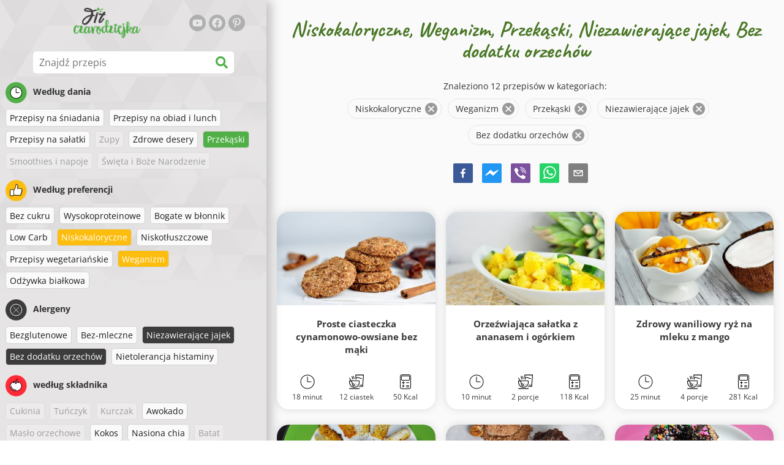

--- FILE ---
content_type: text/html; charset=utf-8
request_url: https://www.fitczarodziejka.pl/przepisy/niskokaloryczne:weganizm:przekaski:niezawierajace-jajek:bez-dodatku-orzechow
body_size: 37083
content:
<!doctype html><html lang="pl"><head><link href="/style.572735ed7f478a9ef161.css" rel="stylesheet" /><script defer="defer" src="/main.489f6c0ed7322fb8e033.js"></script><title data-rh>Niskokaloryczne, Weganizm, Przekąski, Niezawierające jajek, Bez dodatku orzechów | fitczarodziejka.pl</title><meta data-rh name="viewport" content="width=device-width, initial-scale=1, shrink-to-fit=no" /><meta data-rh name="theme-color" content="#50af47" /><meta data-rh name="mobile-web-app-capable" content="yes" /><meta data-rh name="apple-mobile-web-app-capable" content="yes" /><meta data-rh name="msapplication-starturl" content="/" /><meta data-rh name="msapplication-TileColor" content="#ffc40d" /><meta data-rh name="description" content="Wypróbuj najsmaczniejsze proste, szybkie i zdrowe fit przepisy. Znajdziesz tu także dania dietetyczne wspomagające odchudzanie. Znajdź swoje ulubione fit przepisy, odpowiednie dla zdrowego stylu życia." /><meta data-rh property="og:image" content="https://www.fitczarodziejka.pl/static/logo/pl.png" /><meta data-rh property="og:title" content="Niskokaloryczne, Weganizm, Przekąski, Niezawierające jajek, Bez dodatku orzechów" /><link data-rh rel="manifest" href="/manifest.json" /><link data-rh rel="apple-touch-icon" sizes="180x180" href="/apple-touch-icon.png" /><link data-rh rel="icon" type="image/png" sizes="32x32" href="/favicon-32x32.png" /><link data-rh rel="mask-icon" href="/safari-pinned-tab.svg" color="#50af47" /><link data-rh rel="alternate" type="application/rss+xml" title="fitczarodziejka.pl RSS" href="https://www.fitczarodziejka.pl/static/rss/pl.xml" /><link data-rh rel="canonical" href="https://www.fitczarodziejka.pl/przepisy/niskokaloryczne:weganizm:przekaski:niezawierajace-jajek:bez-dodatku-orzechow" /><script data-rh async src="https://pagead2.googlesyndication.com/pagead/js/adsbygoogle.js?client=ca-pub-2267866433528318" crossOrigin="anonymous"></script><script data-rh src="https://inserta.dognet.systems/js/inserta.js" type="text/javascript" async></script><script data-rh type="application/ld+json">{"@context":"http://schema.org/","@type":"ItemList","name":"Niskokaloryczne, Weganizm, Przekąski, Niezawierające jajek, Bez dodatku orzechów","itemListElement":[{"@type":"ListItem","position":1,"url":"https://www.fitczarodziejka.pl/przepis/proste-ciasteczka-cynamonowo-owsiane-bez-maki"},{"@type":"ListItem","position":2,"url":"https://www.fitczarodziejka.pl/przepis/orzezwiajaca-salatka-z-ananasem-i-ogorkiem"},{"@type":"ListItem","position":3,"url":"https://www.fitczarodziejka.pl/przepis/zdrowy-waniliowy-ryz-na-mleku-z-mango"},{"@type":"ListItem","position":4,"url":"https://www.fitczarodziejka.pl/przepis/zdrowe-frytki-z-kalarepy"},{"@type":"ListItem","position":5,"url":"https://www.fitczarodziejka.pl/przepis/bezmaczne-ciastka-z-kakao-i-awokado"},{"@type":"ListItem","position":6,"url":"https://www.fitczarodziejka.pl/przepis/zdrowe-paczki-owsiane-z-polewa-czekoladowa"},{"@type":"ListItem","position":7,"url":"https://www.fitczarodziejka.pl/przepis/trzyskladnikowe-bananowo-owsiane-ciasteczka-bez-maki-cukru-i-jajek"},{"@type":"ListItem","position":8,"url":"https://www.fitczarodziejka.pl/przepis/zdrowy-placek-socca-z-ciecierzycy"},{"@type":"ListItem","position":9,"url":"https://www.fitczarodziejka.pl/przepis/komosa-ryzowa-z-kawa-i-kakao"},{"@type":"ListItem","position":10,"url":"https://www.fitczarodziejka.pl/przepis/bananowy-budyn-z-tofu"},{"@type":"ListItem","position":11,"url":"https://www.fitczarodziejka.pl/przepis/zdrowe-ciastka-marchewkowe"},{"@type":"ListItem","position":12,"url":"https://www.fitczarodziejka.pl/przepis/sniadaniowe-batoniki-owsiane-z-owocowym-nadzieniem"}]}</script></head><body><div id="root"><noscript>Aby uruchomić tę aplikację, należy włączyć JavaScrip.</noscript><div class="mainContainer"><div class="mainLeft"><div data-test="swipeable" class="mainLeftGradient"><div class="phoneFilterTopFlex hideOnBigScreen"><svg stroke="currentColor" fill="currentColor" stroke-width="0" viewBox="0 0 512 512" alt="close" data-test="acceptFilter__goBack" height="1em" width="1em" xmlns="http://www.w3.org/2000/svg" class="backIcon"><path d="M256 504C119 504 8 393 8 256S119 8 256 8s248 111 248 248-111 248-248 248zm28.9-143.6L209.4 288H392c13.3 0 24-10.7 24-24v-16c0-13.3-10.7-24-24-24H209.4l75.5-72.4c9.7-9.3 9.9-24.8.4-34.3l-11-10.9c-9.4-9.4-24.6-9.4-33.9 0L107.7 239c-9.4 9.4-9.4 24.6 0 33.9l132.7 132.7c9.4 9.4 24.6 9.4 33.9 0l11-10.9c9.5-9.5 9.3-25-.4-34.3z"></path></svg><div class="acceptFilter">Znalezione przepisy: <span data-test="numRecipesFound">12</span> <svg stroke="currentColor" fill="currentColor" stroke-width="0" viewBox="0 0 512 512" alt="OK" data-test="acceptFilter__accept" height="1em" width="1em" xmlns="http://www.w3.org/2000/svg"><path d="M504 256c0 136.967-111.033 248-248 248S8 392.967 8 256 119.033 8 256 8s248 111.033 248 248zM227.314 387.314l184-184c6.248-6.248 6.248-16.379 0-22.627l-22.627-22.627c-6.248-6.249-16.379-6.249-22.628 0L216 308.118l-70.059-70.059c-6.248-6.248-16.379-6.248-22.628 0l-22.627 22.627c-6.248 6.248-6.248 16.379 0 22.627l104 104c6.249 6.249 16.379 6.249 22.628.001z"></path></svg></div></div><header class="hideOnSmallScreen"><div class="headerFlexContainer"><div class="headerIcons"><svg stroke="currentColor" fill="currentColor" stroke-width="0" viewBox="0 0 24 24" aria-label="Filtruj" data-test="TopHeader__menuIcon" height="1em" width="1em" xmlns="http://www.w3.org/2000/svg" class="menuIcon hideOnBigScreen"><path fill="none" d="M0 0h24v24H0z"></path><path d="M10 18h4v-2h-4v2zM3 6v2h18V6H3zm3 7h12v-2H6v2z"></path></svg></div><div class="logoContainer"><a data-test="topLogoAnchor" href="/"><img src="https://www.fitczarodziejka.pl/static/logo/pl.png" alt="Fit czarodziejka" /></a></div><div class="headerRight"><div class="hideOnSmallScreen"><div class="followUs"><div class="followUsText">Obserwuj mnie</div><a href="https://www.youtube.com/channel/UC7dHb-SXYWjG13509wTitsw" target="_blank" rel="noopener noreferrer" title="youtube"><svg stroke="currentColor" fill="currentColor" stroke-width="0" viewBox="0 0 576 512" alt="youtube" height="1em" width="1em" xmlns="http://www.w3.org/2000/svg"><path d="M549.655 124.083c-6.281-23.65-24.787-42.276-48.284-48.597C458.781 64 288 64 288 64S117.22 64 74.629 75.486c-23.497 6.322-42.003 24.947-48.284 48.597-11.412 42.867-11.412 132.305-11.412 132.305s0 89.438 11.412 132.305c6.281 23.65 24.787 41.5 48.284 47.821C117.22 448 288 448 288 448s170.78 0 213.371-11.486c23.497-6.321 42.003-24.171 48.284-47.821 11.412-42.867 11.412-132.305 11.412-132.305s0-89.438-11.412-132.305zm-317.51 213.508V175.185l142.739 81.205-142.739 81.201z"></path></svg></a><a href="https://www.facebook.com/fitczarodziejka" target="_blank" rel="noopener noreferrer" title="facebook"><svg stroke="currentColor" fill="currentColor" stroke-width="0" viewBox="0 0 512 512" alt="facebook" height="1em" width="1em" xmlns="http://www.w3.org/2000/svg"><path d="M504 256C504 119 393 8 256 8S8 119 8 256c0 123.78 90.69 226.38 209.25 245V327.69h-63V256h63v-54.64c0-62.15 37-96.48 93.67-96.48 27.14 0 55.52 4.84 55.52 4.84v61h-31.28c-30.8 0-40.41 19.12-40.41 38.73V256h68.78l-11 71.69h-57.78V501C413.31 482.38 504 379.78 504 256z"></path></svg></a><a href="https://pl.pinterest.com/fitczarodziejka" target="_blank" rel="noopener noreferrer" title="pinterest"><svg stroke="currentColor" fill="currentColor" stroke-width="0" viewBox="0 0 384 512" alt="pinterest" height="1em" width="1em" xmlns="http://www.w3.org/2000/svg"><path d="M204 6.5C101.4 6.5 0 74.9 0 185.6 0 256 39.6 296 63.6 296c9.9 0 15.6-27.6 15.6-35.4 0-9.3-23.7-29.1-23.7-67.8 0-80.4 61.2-137.4 140.4-137.4 68.1 0 118.5 38.7 118.5 109.8 0 53.1-21.3 152.7-90.3 152.7-24.9 0-46.2-18-46.2-43.8 0-37.8 26.4-74.4 26.4-113.4 0-66.2-93.9-54.2-93.9 25.8 0 16.8 2.1 35.4 9.6 50.7-13.8 59.4-42 147.9-42 209.1 0 18.9 2.7 37.5 4.5 56.4 3.4 3.8 1.7 3.4 6.9 1.5 50.4-69 48.6-82.5 71.4-172.8 12.3 23.4 44.1 36 69.3 36 106.2 0 153.9-103.5 153.9-196.8C384 71.3 298.2 6.5 204 6.5z"></path></svg></a></div></div></div></div></header><div class="SearchBar"><div class="SearchBar__inputWithIcon"><input type="text" value placeholder="Znajdź przepis" aria-label="Znajdź przepis" data-test="SearchBar__input" /><svg stroke="currentColor" fill="currentColor" stroke-width="0" viewBox="0 0 512 512" height="1em" width="1em" xmlns="http://www.w3.org/2000/svg"><path d="M505 442.7L405.3 343c-4.5-4.5-10.6-7-17-7H372c27.6-35.3 44-79.7 44-128C416 93.1 322.9 0 208 0S0 93.1 0 208s93.1 208 208 208c48.3 0 92.7-16.4 128-44v16.3c0 6.4 2.5 12.5 7 17l99.7 99.7c9.4 9.4 24.6 9.4 33.9 0l28.3-28.3c9.4-9.4 9.4-24.6.1-34zM208 336c-70.7 0-128-57.2-128-128 0-70.7 57.2-128 128-128 70.7 0 128 57.2 128 128 0 70.7-57.2 128-128 128z"></path></svg></div></div><div data-test="tagFilter" class="tagFilter"><div data-test="tagFilterGroup__0" class="tagFilterGroup parentTagColor14"><div class="parentTag"><svg viewBox="0 0 41.3 40.9"><circle cx="20.4" cy="20.4" r="20.4" fill="#50af47"></circle><circle cx="20.4" cy="20.4" r="10.6" fill="#fff"></circle><path d="M20.4 31.9c-6.3 0-11.5-5.2-11.5-11.5S14.1 8.9 20.4 8.9s11.5 5.2 11.5 11.5-5.1 11.5-11.5 11.5zm0-22c-5.8 0-10.5 4.7-10.5 10.5s4.7 10.5 10.5 10.5 10.5-4.7 10.5-10.5S26.2 9.9 20.4 9.9z"></path><path d="M26.4 20.9h-6c-.3 0-.5-.2-.5-.5v-8c0-.3.2-.5.5-.5s.5.2.5.5v7.5h5.5c.3 0 .5.2.5.5s-.2.5-.5.5z"></path></svg>Według dania</div><a href="/przepisy/niskokaloryczne:weganizm:przepisy-na-sniadania:przekaski:niezawierajace-jajek:bez-dodatku-orzechow" class="tag">Przepisy na śniadania</a><a href="/przepisy/niskokaloryczne:weganizm:przepisy-na-obiad-i-lunch:przekaski:niezawierajace-jajek:bez-dodatku-orzechow" class="tag">Przepisy na obiad i lunch</a><a href="/przepisy/niskokaloryczne:weganizm:przepisy-na-salatki:przekaski:niezawierajace-jajek:bez-dodatku-orzechow" class="tag">Przepisy na sałatki</a><span class="tag tag--disabled">Zupy</span><a href="/przepisy/niskokaloryczne:weganizm:zdrowe-desery:przekaski:niezawierajace-jajek:bez-dodatku-orzechow" class="tag">Zdrowe desery</a><a rel="nofollow" href="/przepisy/niskokaloryczne:weganizm:niezawierajace-jajek:bez-dodatku-orzechow" class="tag tag--checked">Przekąski</a><span class="tag tag--disabled">Smoothies i napoje</span><span class="tag tag--disabled">Święta i Boże Narodzenie</span></div><div data-test="tagFilterGroup__1" class="tagFilterGroup parentTagColor1"><div class="parentTag"><svg version="1.1" x="0" y="0" viewBox="0 0 41.3 40.9" xmlSpace="preserve"><style>.st1{fill:#fff}</style><circle cx="20.4" cy="20.4" r="20.4" fill="#fdbd10"></circle><path d="M30.8 20.6c-.2-.1-.3-.2-.3-.4s.1-.4.2-.4c.5-.3.8-.8.7-1.4-.1-.8-.8-1.4-1.6-1.4h-6.9c-.2 0-.3-.1-.4-.2-.1-.1-.1-.3-.1-.5 0 0 1-2.6 1-4.3 0-1.6-1.5-3-2-3-.4 0-.8.2-1 .3V12.7l-3 6.5c0 .1-.1.2-.2.2l-.7.4v8.5c.6.4 1.8.7 2.5.7h9.2c.6 0 1.2-.4 1.3-1 .1-.5 0-.9-.4-1.2-.1-.1-.2-.3-.1-.5s.2-.3.4-.3c.6-.1 1.1-.6 1.1-1.2 0-.3-.1-.7-.4-.9-.1-.1-.2-.3-.1-.5s.2-.3.4-.3c.6-.1 1.1-.6 1.1-1.2s-.3-1.1-.7-1.3zM15.4 19h-4.5c-.8 0-1.5.7-1.5 1.5v8c0 .8.7 1.5 1.5 1.5h3c.8 0 1.5-.7 1.5-1.5V19z" class="st1"></path><path d="M32.4 18.2c-.1-1.2-1.2-2.2-2.6-2.2h-6.2c.3-.9.8-2.6.8-4 0-2.2-1.9-4-3-4-1 0-1.8.6-1.8.6-.1.1-.2.2-.2.4v3.4l-2.9 6.3-.1.1v-.2c0-.3-.2-.5-.5-.5h-5c-1.4 0-2.5 1.1-2.5 2.5v8c0 1.4 1.1 2.5 2.5 2.5h3c1.1 0 2-.7 2.4-1.7.8.4 2 .7 2.7.7h9.2c1.1 0 2.1-.7 2.3-1.8.1-.5 0-1.1-.2-1.5.7-.4 1.2-1.1 1.2-2 0-.4-.1-.7-.2-1 .7-.4 1.2-1.1 1.2-2 0-.6-.2-1.2-.7-1.6.5-.6.7-1.2.6-2zM30.3 23c-.2 0-.4.2-.4.3-.1.2 0 .4.1.5.3.2.4.6.4.9 0 .6-.5 1.2-1.1 1.2-.2 0-.4.2-.4.3-.1.2 0 .4.1.5.3.3.5.7.4 1.2-.1.6-.7 1-1.3 1h-9.2c-.7 0-1.9-.3-2.5-.7v.2c0 .3-.2.5-.5.5s-.5-.2-.5-.5c0 .8-.7 1.5-1.5 1.5h-3c-.8 0-1.5-.7-1.5-1.5v-8c0-.8.7-1.5 1.5-1.5h4.5v.5c0-.3.2-.5.5-.5s.5.2.5.5v.3l.7-.4c.1-.1.2-.1.2-.2l3-6.5V9.2c.2-.1.6-.3 1-.3.6 0 2 1.4 2 3 0 1.8-1 4.3-1 4.3-.1.2 0 .3.1.5.1.1.2.2.4.2h6.9c.8 0 1.5.6 1.6 1.4.1.6-.2 1.1-.7 1.4-.2.1-.2.3-.2.4 0 .2.1.3.3.4.4.2.7.6.7 1.1.1.8-.4 1.3-1.1 1.4z"></path><path d="M16.1 19.9c-.2.1-.3.1-.5 0-.1-.1-.2-.3-.2-.4v9c0-.2.1-.4.3-.5.2-.1.4 0 .5.1l.1.1v-8.5l-.2.2z"></path><path d="M15.7 28.1c-.2.1-.3.3-.3.5 0 .3.2.5.5.5s.5-.2.5-.5v-.2c-.1 0-.1-.1-.1-.1-.2-.3-.4-.3-.6-.2zM16.1 19.9l.3-.1v-.3c0-.3-.2-.5-.5-.5s-.5.2-.5.5c0 .2.1.3.2.4.2.1.3.1.5 0z"></path></svg>Według preferencji</div><a href="/przepisy/bez-cukru:niskokaloryczne:weganizm:przekaski:niezawierajace-jajek:bez-dodatku-orzechow" class="tag">Bez cukru</a><a href="/przepisy/wysokoproteinowe:niskokaloryczne:weganizm:przekaski:niezawierajace-jajek:bez-dodatku-orzechow" class="tag">Wysokoproteinowe</a><a href="/przepisy/bogate-w-blonnik:niskokaloryczne:weganizm:przekaski:niezawierajace-jajek:bez-dodatku-orzechow" class="tag">Bogate w błonnik</a><a href="/przepisy/low-carb:niskokaloryczne:weganizm:przekaski:niezawierajace-jajek:bez-dodatku-orzechow" class="tag">Low Carb</a><a rel="nofollow" href="/przepisy/weganizm:przekaski:niezawierajace-jajek:bez-dodatku-orzechow" class="tag tag--checked">Niskokaloryczne</a><a href="/przepisy/niskokaloryczne:niskotluszczowe:weganizm:przekaski:niezawierajace-jajek:bez-dodatku-orzechow" class="tag">Niskotłuszczowe</a><a href="/przepisy/niskokaloryczne:przepisy-wegetarianskie:weganizm:przekaski:niezawierajace-jajek:bez-dodatku-orzechow" class="tag">Przepisy wegetariańskie</a><a rel="nofollow" href="/przepisy/niskokaloryczne:przekaski:niezawierajace-jajek:bez-dodatku-orzechow" class="tag tag--checked">Weganizm</a><a href="/przepisy/niskokaloryczne:weganizm:odzywka-bialkowa:przekaski:niezawierajace-jajek:bez-dodatku-orzechow" class="tag">Odżywka białkowa</a></div><div data-test="tagFilterGroup__2" class="tagFilterGroup parentTagColor29"><div class="parentTag"><svg version="1.1" x="0" y="0" viewBox="0 0 41.3 40.9" xmlSpace="preserve"><style>.st1{fill:#fff}</style><circle cx="20.4" cy="20.4" r="20.4" fill="#3c3c3c"></circle><path d="M20.4 31.9c-6.3 0-11.5-5.2-11.5-11.5S14.1 8.9 20.4 8.9s11.5 5.2 11.5 11.5-5.1 11.5-11.5 11.5zm0-22c-5.8 0-10.5 4.7-10.5 10.5s4.7 10.5 10.5 10.5 10.5-4.7 10.5-10.5S26.2 9.9 20.4 9.9z" class="st1"></path><g><path d="M25.7 26c-.1 0-.2 0-.2-.1L15.1 15.5c-.1-.1-.1-.3 0-.4.1-.1.3-.1.4 0l10.4 10.4c.1.1.1.3 0 .4 0 .1-.1.1-.2.1z" class="st1"></path><path d="M15.3 26c-.1 0-.2 0-.2-.1-.1-.1-.1-.3 0-.4l10.4-10.4c.1-.1.3-.1.4 0s.1.3 0 .4L15.5 25.9c-.1.1-.1.1-.2.1z" class="st1"></path></g></svg>Alergeny</div><a href="/przepisy/niskokaloryczne:weganizm:przekaski:bezglutenowe:niezawierajace-jajek:bez-dodatku-orzechow" class="tag">Bezglutenowe</a><a href="/przepisy/niskokaloryczne:weganizm:przekaski:bez-mleczne:niezawierajace-jajek:bez-dodatku-orzechow" class="tag">Bez-mleczne</a><a rel="nofollow" href="/przepisy/niskokaloryczne:weganizm:przekaski:bez-dodatku-orzechow" class="tag tag--checked">Niezawierające jajek</a><a rel="nofollow" href="/przepisy/niskokaloryczne:weganizm:przekaski:niezawierajace-jajek" class="tag tag--checked">Bez dodatku orzechów</a><a href="/przepisy/niskokaloryczne:weganizm:przekaski:niezawierajace-jajek:bez-dodatku-orzechow:nietolerancja-histaminy" class="tag">Nietolerancja histaminy</a></div><div data-test="tagFilterGroup__3" class="tagFilterGroup parentTagColor8"><div class="parentTag"><svg version="1.1" x="0" y="0" viewBox="0 0 41.3 40.9" xmlSpace="preserve"><style>.st1{fill:#fff}</style><circle cx="20.4" cy="20.4" r="20.4" fill="#ff2a38"></circle><path d="M25.3 14.9c-.4.4-1 .2-2.1-.2-.6-.2-1.2-.5-1.8-.6-.1 1-.3 2.9-1.5 2.9-1.1 0-1.4-1.9-1.5-2.9-.6.1-1.2.4-1.8.6-1 .4-1.7.6-2.1.2-.1-.1-.3-.4-.1-.9.1-.2.2-.4.4-.6-2.3 1-5.4 3.8-5.4 7.6 0 4.8 4.9 9 10.5 9s10.5-4.2 10.5-9c0-3.8-2.8-6.7-5.4-7.7.1.2.2.4.3.5.3.6.1 1 0 1.1zM19.9 29c-5.1 0-9.5-3.7-9.5-8 0-.3.2-.5.5-.5s.5.2.5.5c0 3.7 4 7 8.5 7 .3 0 .5.2.5.5s-.2.5-.5.5z" class="st1"></path><path d="M23.1 12.9c-.7-.5-1.8-.8-3.1-.8-2.1 0-3.6 1.2-4.2 1.9.2-.1.4-.1.6-.2.9-.3 1.8-.7 2.6-.7.3 0 .5.2.5.5 0 1.2.3 2.4.5 2.5.2-.1.5-1.3.5-2.5 0-.3.2-.5.5-.5.8 0 1.8.4 2.6.7.2.1.5.2.7.3-.2-.3-.5-.6-1-1l-.2-.2z" class="st1"></path><path d="M23.7 12.1c.6.4 1.1.9 1.4 1.3 2.6.9 5.4 3.9 5.4 7.7 0 4.8-4.9 9-10.5 9S9.4 25.8 9.4 21c0-3.8 3.1-6.6 5.4-7.6.3-.5.9-1 1.6-1.4-2.7 0-8 3.8-8 9 0 5.4 5.3 10 11.5 10s11.5-4.6 11.5-10c0-5.1-4.5-8.8-7.7-8.9z"></path><path d="M23.3 13c-.1 0-.1-.1-.2-.1 0 0 .1.1.2.1zM19.9 28c-4.5 0-8.5-3.3-8.5-7 0-.3-.2-.5-.5-.5s-.5.2-.5.5c0 4.3 4.4 8 9.5 8 .3 0 .5-.2.5-.5s-.2-.5-.5-.5z"></path><path d="M16.9 12.5c0 .3-.2.5-.5.5-.4 0-1 .1-1.6.4-.2.2-.3.4-.4.6-.2.5 0 .7.1.9.4.4 1 .2 2.1-.2.6-.2 1.2-.5 1.8-.6.1 1 .3 2.9 1.5 2.9 1.1 0 1.4-1.9 1.5-2.9.6.1 1.2.4 1.8.6 1 .4 1.7.6 2.1.2.1-.1.3-.4.1-1-.1-.2-.2-.3-.3-.5-.6-.2-1.1-.3-1.6-.3h-.2c.5.3.8.7 1 1-.2-.1-.5-.2-.7-.3-.9-.3-1.8-.7-2.6-.7-.3 0-.5.2-.5.5 0 1.2-.3 2.4-.5 2.5-.2-.1-.5-1.3-.5-2.5 0-.3-.2-.5-.5-.5-.8 0-1.8.4-2.6.7-.2.1-.4.1-.6.2.6-.7 2.2-1.9 4.2-1.9-.3 0-.5-.2-.5-.5v-.5c-1.2.1-2.2.5-3 1 .2-.1.4.2.4.4z"></path><path d="M19.9 12c1.4 0 2.4.4 3.1.8-.1-.1-.1-.2-.1-.3 0-.3.2-.5.5-.5h.2c-.8-.5-1.9-.9-3.2-1v.5c0 .3-.2.5-.5.5z"></path><path d="M22.9 12.5c0 .1.1.2.1.3.1 0 .1.1.2.1h.2c.5 0 1.1.1 1.6.3-.3-.4-.8-.9-1.4-1.3h-.2c-.2.1-.5.4-.5.6zM14.8 13.4c.6-.3 1.2-.4 1.6-.4.3 0 .5-.2.5-.5s-.2-.5-.5-.5c-.7.5-1.2 1-1.6 1.4zM20.5 11.1c.2-1.8 1.9-3 3.5-3 .3 0 .5-.2.5-.5s-.3-.6-.6-.6c-2 0-4.2 1.6-4.5 4h.5c.2 0 .4.1.6.1z"></path><path d="M19.9 12c.3 0 .5-.2.5-.5V11h-1v.5c0 .3.3.5.5.5z"></path></svg>według składnika</div><span class="tag tag--disabled">Cukinia</span><span class="tag tag--disabled">Tuńczyk</span><span class="tag tag--disabled">Kurczak</span><a href="/przepisy/niskokaloryczne:weganizm:przekaski:niezawierajace-jajek:bez-dodatku-orzechow:awokado" class="tag">Awokado</a><span class="tag tag--disabled">Masło orzechowe</span><a href="/przepisy/niskokaloryczne:weganizm:przekaski:niezawierajace-jajek:bez-dodatku-orzechow:kokos" class="tag">Kokos</a><a href="/przepisy/niskokaloryczne:weganizm:przekaski:niezawierajace-jajek:bez-dodatku-orzechow:nasiona-chia" class="tag">Nasiona chia</a><span class="tag tag--disabled">Batat</span><span class="tag tag--disabled">Wołowina</span><a href="/przepisy/niskokaloryczne:weganizm:przekaski:niezawierajace-jajek:bez-dodatku-orzechow:owies" class="tag">Owies</a><span class="tag tag--disabled">Dynia</span><span class="tag tag--disabled">Kuskus</span><a href="/przepisy/niskokaloryczne:weganizm:przekaski:niezawierajace-jajek:bez-dodatku-orzechow:ryz" class="tag">Ryż</a><a href="/przepisy/niskokaloryczne:weganizm:przekaski:niezawierajace-jajek:bez-dodatku-orzechow:tofu" class="tag">Tofu</a><a href="/przepisy/niskokaloryczne:weganizm:przekaski:niezawierajace-jajek:bez-dodatku-orzechow:komosa-ryzowa" class="tag">Komosa ryżowa</a><span class="tag tag--disabled">Łosoś</span><span class="tag tag--disabled">Jajko</span><a href="/przepisy/niskokaloryczne:weganizm:przekaski:niezawierajace-jajek:bez-dodatku-orzechow:warzywa" class="tag">Warzywa</a></div></div></div></div><div class="mainRight"><header class="hideOnBigScreen"><div class="headerFlexContainer"><div class="headerIcons"><svg stroke="currentColor" fill="currentColor" stroke-width="0" viewBox="0 0 24 24" aria-label="Filtruj" data-test="TopHeader__menuIcon" height="1em" width="1em" xmlns="http://www.w3.org/2000/svg" class="menuIcon hideOnBigScreen"><path fill="none" d="M0 0h24v24H0z"></path><path d="M10 18h4v-2h-4v2zM3 6v2h18V6H3zm3 7h12v-2H6v2z"></path></svg></div><div class="logoContainer"><a data-test="topLogoAnchor" href="/"><img src="https://www.fitczarodziejka.pl/static/logo/pl.png" alt="Fit czarodziejka" /></a></div><div class="headerRight"><div class="hideOnSmallScreen"><div class="followUs"><div class="followUsText">Obserwuj mnie</div><a href="https://www.youtube.com/channel/UC7dHb-SXYWjG13509wTitsw" target="_blank" rel="noopener noreferrer" title="youtube"><svg stroke="currentColor" fill="currentColor" stroke-width="0" viewBox="0 0 576 512" alt="youtube" height="1em" width="1em" xmlns="http://www.w3.org/2000/svg"><path d="M549.655 124.083c-6.281-23.65-24.787-42.276-48.284-48.597C458.781 64 288 64 288 64S117.22 64 74.629 75.486c-23.497 6.322-42.003 24.947-48.284 48.597-11.412 42.867-11.412 132.305-11.412 132.305s0 89.438 11.412 132.305c6.281 23.65 24.787 41.5 48.284 47.821C117.22 448 288 448 288 448s170.78 0 213.371-11.486c23.497-6.321 42.003-24.171 48.284-47.821 11.412-42.867 11.412-132.305 11.412-132.305s0-89.438-11.412-132.305zm-317.51 213.508V175.185l142.739 81.205-142.739 81.201z"></path></svg></a><a href="https://www.facebook.com/fitczarodziejka" target="_blank" rel="noopener noreferrer" title="facebook"><svg stroke="currentColor" fill="currentColor" stroke-width="0" viewBox="0 0 512 512" alt="facebook" height="1em" width="1em" xmlns="http://www.w3.org/2000/svg"><path d="M504 256C504 119 393 8 256 8S8 119 8 256c0 123.78 90.69 226.38 209.25 245V327.69h-63V256h63v-54.64c0-62.15 37-96.48 93.67-96.48 27.14 0 55.52 4.84 55.52 4.84v61h-31.28c-30.8 0-40.41 19.12-40.41 38.73V256h68.78l-11 71.69h-57.78V501C413.31 482.38 504 379.78 504 256z"></path></svg></a><a href="https://pl.pinterest.com/fitczarodziejka" target="_blank" rel="noopener noreferrer" title="pinterest"><svg stroke="currentColor" fill="currentColor" stroke-width="0" viewBox="0 0 384 512" alt="pinterest" height="1em" width="1em" xmlns="http://www.w3.org/2000/svg"><path d="M204 6.5C101.4 6.5 0 74.9 0 185.6 0 256 39.6 296 63.6 296c9.9 0 15.6-27.6 15.6-35.4 0-9.3-23.7-29.1-23.7-67.8 0-80.4 61.2-137.4 140.4-137.4 68.1 0 118.5 38.7 118.5 109.8 0 53.1-21.3 152.7-90.3 152.7-24.9 0-46.2-18-46.2-43.8 0-37.8 26.4-74.4 26.4-113.4 0-66.2-93.9-54.2-93.9 25.8 0 16.8 2.1 35.4 9.6 50.7-13.8 59.4-42 147.9-42 209.1 0 18.9 2.7 37.5 4.5 56.4 3.4 3.8 1.7 3.4 6.9 1.5 50.4-69 48.6-82.5 71.4-172.8 12.3 23.4 44.1 36 69.3 36 106.2 0 153.9-103.5 153.9-196.8C384 71.3 298.2 6.5 204 6.5z"></path></svg></a></div></div></div></div></header><div class="paddingForTheFooter"><h1 class="mainTitle">Niskokaloryczne, Weganizm, Przekąski, Niezawierające jajek, Bez dodatku orzechów</h1><div class="ResetFilter "><div data-test="resetFilter__text" class="resetFilter__text">Znaleziono 12 przepisów w kategoriach:<div><div data-test="chip" class="chip"><div class="chip__content">Niskokaloryczne</div><button type="button" data-test="chip__close" class="chip__close"><svg focusable="false" viewBox="0 0 24 24" aria-hidden="true"><path d="M12 2C6.47 2 2 6.47 2 12s4.47 10 10 10 10-4.47 10-10S17.53 2 12 2zm5 13.59L15.59 17 12 13.41 8.41 17 7 15.59 10.59 12 7 8.41 8.41 7 12 10.59 15.59 7 17 8.41 13.41 12 17 15.59z"></path></svg></button></div><div data-test="chip" class="chip"><div class="chip__content">Weganizm</div><button type="button" data-test="chip__close" class="chip__close"><svg focusable="false" viewBox="0 0 24 24" aria-hidden="true"><path d="M12 2C6.47 2 2 6.47 2 12s4.47 10 10 10 10-4.47 10-10S17.53 2 12 2zm5 13.59L15.59 17 12 13.41 8.41 17 7 15.59 10.59 12 7 8.41 8.41 7 12 10.59 15.59 7 17 8.41 13.41 12 17 15.59z"></path></svg></button></div><div data-test="chip" class="chip"><div class="chip__content">Przekąski</div><button type="button" data-test="chip__close" class="chip__close"><svg focusable="false" viewBox="0 0 24 24" aria-hidden="true"><path d="M12 2C6.47 2 2 6.47 2 12s4.47 10 10 10 10-4.47 10-10S17.53 2 12 2zm5 13.59L15.59 17 12 13.41 8.41 17 7 15.59 10.59 12 7 8.41 8.41 7 12 10.59 15.59 7 17 8.41 13.41 12 17 15.59z"></path></svg></button></div><div data-test="chip" class="chip"><div class="chip__content">Niezawierające jajek</div><button type="button" data-test="chip__close" class="chip__close"><svg focusable="false" viewBox="0 0 24 24" aria-hidden="true"><path d="M12 2C6.47 2 2 6.47 2 12s4.47 10 10 10 10-4.47 10-10S17.53 2 12 2zm5 13.59L15.59 17 12 13.41 8.41 17 7 15.59 10.59 12 7 8.41 8.41 7 12 10.59 15.59 7 17 8.41 13.41 12 17 15.59z"></path></svg></button></div><div data-test="chip" class="chip"><div class="chip__content">Bez dodatku orzechów</div><button type="button" data-test="chip__close" class="chip__close"><svg focusable="false" viewBox="0 0 24 24" aria-hidden="true"><path d="M12 2C6.47 2 2 6.47 2 12s4.47 10 10 10 10-4.47 10-10S17.53 2 12 2zm5 13.59L15.59 17 12 13.41 8.41 17 7 15.59 10.59 12 7 8.41 8.41 7 12 10.59 15.59 7 17 8.41 13.41 12 17 15.59z"></path></svg></button></div></div></div></div><div class="SocialShare SocialShare--noText socialshare socialShare social-share social-share-buttons"><div class="SocialShare__icons"><button title="Facebook" aria-label="facebook" style="background-color: transparent; border: none; padding: 0px; font: inherit; color: inherit; cursor: pointer;" class="react-share__ShareButton"><svg viewBox="0 0 64 64" width="32" height="32"><rect width="64" height="64" rx="5" ry="5" fill="#3b5998"></rect><path d="M34.1,47V33.3h4.6l0.7-5.3h-5.3v-3.4c0-1.5,0.4-2.6,2.6-2.6l2.8,0v-4.8c-0.5-0.1-2.2-0.2-4.1-0.2 c-4.1,0-6.9,2.5-6.9,7V28H24v5.3h4.6V47H34.1z" fill="white"></path></svg></button><button title="Messenger" aria-label="facebookmessenger" style="background-color: transparent; border: none; padding: 0px; font: inherit; color: inherit; cursor: pointer;" class="react-share__ShareButton"><svg viewBox="0 0 64 64" width="32" height="32"><rect width="64" height="64" rx="5" ry="5" fill="#2196F3"></rect><path d="M 53.066406 21.871094 C 52.667969 21.339844 51.941406 21.179688 51.359375 21.496094 L 37.492188 29.058594 L 28.867188 21.660156 C 28.339844 21.207031 27.550781 21.238281 27.054688 21.730469 L 11.058594 37.726562 C 10.539062 38.25 10.542969 39.09375 11.0625 39.613281 C 11.480469 40.027344 12.121094 40.121094 12.640625 39.839844 L 26.503906 32.28125 L 35.136719 39.679688 C 35.667969 40.132812 36.457031 40.101562 36.949219 39.609375 L 52.949219 23.613281 C 53.414062 23.140625 53.464844 22.398438 53.066406 21.871094 Z M 53.066406 21.871094" fill="white"></path></svg></button><button aria-label="viber" style="background-color: transparent; border: none; padding: 0px; font: inherit; color: inherit; cursor: pointer;" class="react-share__ShareButton"><svg viewBox="0 0 64 64" width="32" height="32"><rect width="64" height="64" rx="5" ry="5" fill="#7C529E"></rect><path d="m31.0,12.3c9.0,0.2 16.4,6.2 18.0,15.2c0.2,1.5 0.3,3.0 0.4,4.6a1.0,1.0 0 0 1 -0.8,1.2l-0.1,0a1.1,1.1 0 0 1 -1.0,-1.2l0,0c-0.0,-1.2 -0.1,-2.5 -0.3,-3.8a16.1,16.1 0 0 0 -13.0,-13.5c-1.0,-0.1 -2.0,-0.2 -3.0,-0.3c-0.6,-0.0 -1.4,-0.1 -1.6,-0.8a1.1,1.1 0 0 1 0.9,-1.2l0.6,0l0.0,-0.0zm10.6,39.2a19.9,19.9 0 0 1 -2.1,-0.6c-6.9,-2.9 -13.2,-6.6 -18.3,-12.2a47.5,47.5 0 0 1 -7.0,-10.7c-0.8,-1.8 -1.6,-3.7 -2.4,-5.6c-0.6,-1.7 0.3,-3.4 1.4,-4.7a11.3,11.3 0 0 1 3.7,-2.8a2.4,2.4 0 0 1 3.0,0.7a39.0,39.0 0 0 1 4.7,6.5a3.1,3.1 0 0 1 -0.8,4.2c-0.3,0.2 -0.6,0.5 -1.0,0.8a3.3,3.3 0 0 0 -0.7,0.7a2.1,2.1 0 0 0 -0.1,1.9c1.7,4.9 4.7,8.7 9.7,10.8a5.0,5.0 0 0 0 2.5,0.6c1.5,-0.1 2.0,-1.8 3.1,-2.7a2.9,2.9 0 0 1 3.5,-0.1c1.1,0.7 2.2,1.4 3.3,2.2a37.8,37.8 0 0 1 3.1,2.4a2.4,2.4 0 0 1 0.7,3.0a10.4,10.4 0 0 1 -4.4,4.8a10.8,10.8 0 0 1 -1.9,0.6c-0.7,-0.2 0.6,-0.2 0,0l0.0,0l0,-0.0zm3.1,-21.4a4.2,4.2 0 0 1 -0.0,0.6a1.0,1.0 0 0 1 -1.9,0.1a2.7,2.7 0 0 1 -0.1,-0.8a10.9,10.9 0 0 0 -1.4,-5.5a10.2,10.2 0 0 0 -4.2,-4.0a12.3,12.3 0 0 0 -3.4,-1.0c-0.5,-0.0 -1.0,-0.1 -1.5,-0.2a0.9,0.9 0 0 1 -0.9,-1.0l0,-0.1a0.9,0.9 0 0 1 0.9,-0.9l0.1,0a14.1,14.1 0 0 1 5.9,1.5a11.9,11.9 0 0 1 6.5,9.3c0,0.1 0.0,0.3 0.0,0.5c0,0.4 0.0,0.9 0.0,1.5l0,0l0.0,0.0zm-5.6,-0.2a1.1,1.1 0 0 1 -1.2,-0.9l0,-0.1a11.3,11.3 0 0 0 -0.2,-1.4a4.0,4.0 0 0 0 -1.5,-2.3a3.9,3.9 0 0 0 -1.2,-0.5c-0.5,-0.1 -1.1,-0.1 -1.6,-0.2a1.0,1.0 0 0 1 -0.8,-1.1l0,0l0,0a1.0,1.0 0 0 1 1.1,-0.8c3.4,0.2 6.0,2.0 6.3,6.2a2.8,2.8 0 0 1 0,0.8a0.8,0.8 0 0 1 -0.8,0.7l0,0l0.0,-0.0z" fill="white"></path></svg></button><button aria-label="whatsapp" style="background-color: transparent; border: none; padding: 0px; font: inherit; color: inherit; cursor: pointer;" class="react-share__ShareButton"><svg viewBox="0 0 64 64" width="32" height="32"><rect width="64" height="64" rx="5" ry="5" fill="#25D366"></rect><path d="m42.32286,33.93287c-0.5178,-0.2589 -3.04726,-1.49644 -3.52105,-1.66732c-0.4712,-0.17346 -0.81554,-0.2589 -1.15987,0.2589c-0.34175,0.51004 -1.33075,1.66474 -1.63108,2.00648c-0.30032,0.33658 -0.60064,0.36247 -1.11327,0.12945c-0.5178,-0.2589 -2.17994,-0.80259 -4.14759,-2.56312c-1.53269,-1.37217 -2.56312,-3.05503 -2.86603,-3.57283c-0.30033,-0.5178 -0.03366,-0.80259 0.22524,-1.06149c0.23301,-0.23301 0.5178,-0.59547 0.7767,-0.90616c0.25372,-0.31068 0.33657,-0.5178 0.51262,-0.85437c0.17088,-0.36246 0.08544,-0.64725 -0.04402,-0.90615c-0.12945,-0.2589 -1.15987,-2.79613 -1.58964,-3.80584c-0.41424,-1.00971 -0.84142,-0.88027 -1.15987,-0.88027c-0.29773,-0.02588 -0.64208,-0.02588 -0.98382,-0.02588c-0.34693,0 -0.90616,0.12945 -1.37736,0.62136c-0.4712,0.5178 -1.80194,1.76053 -1.80194,4.27186c0,2.51134 1.84596,4.945 2.10227,5.30747c0.2589,0.33657 3.63497,5.51458 8.80262,7.74113c1.23237,0.5178 2.1903,0.82848 2.94111,1.08738c1.23237,0.38836 2.35599,0.33657 3.24402,0.20712c0.99159,-0.15534 3.04985,-1.24272 3.47963,-2.45956c0.44013,-1.21683 0.44013,-2.22654 0.31068,-2.45955c-0.12945,-0.23301 -0.46601,-0.36247 -0.98382,-0.59548m-9.40068,12.84407l-0.02589,0c-3.05503,0 -6.08417,-0.82849 -8.72495,-2.38189l-0.62136,-0.37023l-6.47252,1.68286l1.73463,-6.29129l-0.41424,-0.64725c-1.70875,-2.71846 -2.6149,-5.85116 -2.6149,-9.07706c0,-9.39809 7.68934,-17.06155 17.15993,-17.06155c4.58253,0 8.88029,1.78642 12.11655,5.02268c3.23625,3.21036 5.02267,7.50812 5.02267,12.06476c-0.0078,9.3981 -7.69712,17.06155 -17.14699,17.06155m14.58906,-31.58846c-3.93529,-3.80584 -9.1133,-5.95471 -14.62789,-5.95471c-11.36055,0 -20.60848,9.2065 -20.61625,20.52564c0,3.61684 0.94757,7.14565 2.75211,10.26282l-2.92557,10.63564l10.93337,-2.85309c3.0136,1.63108 6.4052,2.4958 9.85634,2.49839l0.01037,0c11.36574,0 20.61884,-9.2091 20.62403,-20.53082c0,-5.48093 -2.14111,-10.64081 -6.03239,-14.51915" fill="white"></path></svg></button><button title="Email" aria-label="email" style="background-color: transparent; border: none; padding: 0px; font: inherit; color: inherit; cursor: pointer;" class="react-share__ShareButton"><svg viewBox="0 0 64 64" width="32" height="32"><rect width="64" height="64" rx="5" ry="5" fill="#7f7f7f"></rect><path d="M17,22v20h30V22H17z M41.1,25L32,32.1L22.9,25H41.1z M20,39V26.6l12,9.3l12-9.3V39H20z" fill="white"></path></svg></button></div></div><div data-test="recipeFeed" class="recipeFeed"><a href="/przepis/proste-ciasteczka-cynamonowo-owsiane-bez-maki" class="recipeFeedItem"><div><div class="recipeFeedItem__imageContainer"><img src="https://www.fitczarodziejka.pl/static/r/383/Caetv_thumb.jpg" alt="Proste ciasteczka cynamonowo-owsiane bez mąki" /></div><div class="recipeFeedItem__name">Proste ciasteczka cynamonowo-owsiane bez mąki</div></div><div class="recipeFeedItem__iconsContainer"><div><img src="/Clock3.a0599c92a12b1ff76408.svg" alt="Czas przygotowania" />18 minut</div><div><img src="/Meal.03fcfa74575066128795.svg" alt="Porcje" />12 ciastek</div><div><img src="/Calculator.addd6e313d0466a7410c.svg" alt="Kalorie" />50 Kcal</div></div></a><a href="/przepis/orzezwiajaca-salatka-z-ananasem-i-ogorkiem" class="recipeFeedItem"><div><div class="recipeFeedItem__imageContainer"><img src="https://www.fitczarodziejka.pl/static/r/446/0PqdN_thumb.jpg" alt="Orzeźwiająca sałatka z ananasem i ogórkiem" /></div><div class="recipeFeedItem__name">Orzeźwiająca sałatka z ananasem i ogórkiem</div></div><div class="recipeFeedItem__iconsContainer"><div><img src="/Clock3.a0599c92a12b1ff76408.svg" alt="Czas przygotowania" />10 minut</div><div><img src="/Meal.03fcfa74575066128795.svg" alt="Porcje" />2 porcje</div><div><img src="/Calculator.addd6e313d0466a7410c.svg" alt="Kalorie" />118 Kcal</div></div></a><a href="/przepis/zdrowy-waniliowy-ryz-na-mleku-z-mango" class="recipeFeedItem"><div><div class="recipeFeedItem__imageContainer"><img src="https://www.fitczarodziejka.pl/static/r/506/LQ1T4_thumb.jpg" alt="Zdrowy waniliowy ryż na mleku z mango" /></div><div class="recipeFeedItem__name">Zdrowy waniliowy ryż na mleku z mango</div></div><div class="recipeFeedItem__iconsContainer"><div><img src="/Clock3.a0599c92a12b1ff76408.svg" alt="Czas przygotowania" />25 minut</div><div><img src="/Meal.03fcfa74575066128795.svg" alt="Porcje" />4 porcje</div><div><img src="/Calculator.addd6e313d0466a7410c.svg" alt="Kalorie" />281 Kcal</div></div></a><a href="/przepis/zdrowe-frytki-z-kalarepy" class="recipeFeedItem"><div><div class="recipeFeedItem__imageContainer"><img src="https://www.fitczarodziejka.pl/static/r/86/JEvcc_thumb.jpg" alt="Zdrowe frytki z kalarepy" /></div><div class="recipeFeedItem__name">Zdrowe frytki z kalarepy</div></div><div class="recipeFeedItem__iconsContainer"><div><img src="/Clock3.a0599c92a12b1ff76408.svg" alt="Czas przygotowania" />45 minut</div><div><img src="/Meal.03fcfa74575066128795.svg" alt="Porcje" />2 porcje</div><div><img src="/Calculator.addd6e313d0466a7410c.svg" alt="Kalorie" />20 Kcal</div></div></a><a href="/przepis/bezmaczne-ciastka-z-kakao-i-awokado" class="recipeFeedItem"><div><div class="recipeFeedItem__imageContainer"><img src="https://www.fitczarodziejka.pl/static/r/152/u7J2U_thumb.jpg" alt="Bezmączne ciastka z kakao i awokado" /></div><div class="recipeFeedItem__name">Bezmączne ciastka z kakao i awokado</div></div><div class="recipeFeedItem__iconsContainer"><div><img src="/Clock3.a0599c92a12b1ff76408.svg" alt="Czas przygotowania" />25 minut</div><div><img src="/Meal.03fcfa74575066128795.svg" alt="Porcje" />12 ciastek</div><div><img src="/Calculator.addd6e313d0466a7410c.svg" alt="Kalorie" />50 Kcal</div></div></a><a href="/przepis/zdrowe-paczki-owsiane-z-polewa-czekoladowa" class="recipeFeedItem"><div><div class="recipeFeedItem__imageContainer"><img src="https://www.fitczarodziejka.pl/static/r/99/072xZ_thumb.jpg" alt="Zdrowe pączki owsiane z polewą czekoladową" /></div><div class="recipeFeedItem__name">Zdrowe pączki owsiane z polewą czekoladową</div></div><div class="recipeFeedItem__iconsContainer"><div><img src="/Clock3.a0599c92a12b1ff76408.svg" alt="Czas przygotowania" />20 minut</div><div><img src="/Meal.03fcfa74575066128795.svg" alt="Porcje" />6 kawałków</div><div><img src="/Calculator.addd6e313d0466a7410c.svg" alt="Kalorie" />130 Kcal</div></div></a><a href="/przepis/trzyskladnikowe-bananowo-owsiane-ciasteczka-bez-maki-cukru-i-jajek" class="recipeFeedItem"><div><div class="recipeFeedItem__imageContainer"><img src="https://www.fitczarodziejka.pl/static/r/113/M1WTX_thumb.jpg" alt="Trzyskładnikowe bananowo-owsiane ciasteczka bez mąki, cukru i jajek" /></div><div class="recipeFeedItem__name">Trzyskładnikowe bananowo-owsiane ciasteczka bez mąki, cukru i jajek</div></div><div class="recipeFeedItem__iconsContainer"><div><img src="/Clock3.a0599c92a12b1ff76408.svg" alt="Czas przygotowania" />20 minut</div><div><img src="/Meal.03fcfa74575066128795.svg" alt="Porcje" />12 porcji</div><div><img src="/Calculator.addd6e313d0466a7410c.svg" alt="Kalorie" />92 Kcal</div></div></a><div class="recipeFeedItem"><ins style="display: block;" data-ad-format="fluid" data-ad-layout-key="-66+ex-1e-2n+a8" data-ad-client="ca-pub-2267866433528318" data-ad-slot="2895749089" class="adsbygoogle"></ins></div><a href="/przepis/zdrowy-placek-socca-z-ciecierzycy" class="recipeFeedItem"><div><div class="recipeFeedItem__imageContainer"><img src="https://www.fitczarodziejka.pl/static/r/88/DCgcd_thumb.jpg" alt="Zdrowy placek socca z ciecierzycy" /></div><div class="recipeFeedItem__name">Zdrowy placek socca z ciecierzycy</div></div><div class="recipeFeedItem__iconsContainer"><div><img src="/Clock3.a0599c92a12b1ff76408.svg" alt="Czas przygotowania" />35 minut</div><div><img src="/Meal.03fcfa74575066128795.svg" alt="Porcje" />8 kawałków</div><div><img src="/Calculator.addd6e313d0466a7410c.svg" alt="Kalorie" />100 Kcal</div></div></a><a href="/przepis/komosa-ryzowa-z-kawa-i-kakao" class="recipeFeedItem"><div><div class="recipeFeedItem__imageContainer"><img src="https://www.fitczarodziejka.pl/static/r/329/ho1Rz_thumb.jpg" alt="Komosa ryżowa z kawą i kakao" /></div><div class="recipeFeedItem__name">Komosa ryżowa z kawą i kakao</div></div><div class="recipeFeedItem__iconsContainer"><div><img src="/Clock3.a0599c92a12b1ff76408.svg" alt="Czas przygotowania" />15 minut</div><div><img src="/Meal.03fcfa74575066128795.svg" alt="Porcje" />2 porcje</div><div><img src="/Calculator.addd6e313d0466a7410c.svg" alt="Kalorie" />372 Kcal</div></div></a><a href="/przepis/bananowy-budyn-z-tofu" class="recipeFeedItem"><div><div class="recipeFeedItem__imageContainer"><img src="https://www.fitczarodziejka.pl/static/r/134/N8ICE_thumb.jpg" alt="Bananowy budyń z tofu" /></div><div class="recipeFeedItem__name">Bananowy budyń z tofu</div></div><div class="recipeFeedItem__iconsContainer"><div><img src="/Clock3.a0599c92a12b1ff76408.svg" alt="Czas przygotowania" />5 minut</div><div><img src="/Meal.03fcfa74575066128795.svg" alt="Porcje" />4 porcje</div><div><img src="/Calculator.addd6e313d0466a7410c.svg" alt="Kalorie" />84 Kcal</div></div></a><a href="/przepis/zdrowe-ciastka-marchewkowe" class="recipeFeedItem"><div><div class="recipeFeedItem__imageContainer"><img src="https://www.fitczarodziejka.pl/static/r/35/gnaiJ_thumb.jpg" alt="Zdrowe ciastka marchewkowe" /></div><div class="recipeFeedItem__name">Zdrowe ciastka marchewkowe</div></div><div class="recipeFeedItem__iconsContainer"><div><img src="/Clock3.a0599c92a12b1ff76408.svg" alt="Czas przygotowania" />50 minut</div><div><img src="/Meal.03fcfa74575066128795.svg" alt="Porcje" />15 porcji</div><div><img src="/Calculator.addd6e313d0466a7410c.svg" alt="Kalorie" />182 Kcal</div></div></a><a href="/przepis/sniadaniowe-batoniki-owsiane-z-owocowym-nadzieniem" class="recipeFeedItem"><div><div class="recipeFeedItem__imageContainer"><img src="https://www.fitczarodziejka.pl/static/r/21/2Vn4H_thumb.jpg" alt="Śniadaniowe batoniki owsiane z owocowym nadzieniem" /></div><div class="recipeFeedItem__name">Śniadaniowe batoniki owsiane z owocowym nadzieniem</div></div><div class="recipeFeedItem__iconsContainer"><div><img src="/Clock3.a0599c92a12b1ff76408.svg" alt="Czas przygotowania" />45 minut</div><div><img src="/Meal.03fcfa74575066128795.svg" alt="Porcje" />10 kawałków</div><div><img src="/Calculator.addd6e313d0466a7410c.svg" alt="Kalorie" />143 Kcal</div></div></a></div><div> </div><div class="ResetFilter ResetFilter--endOfList"><div data-test="resetFilter__text" class="resetFilter__text"><div class="hideOnSmallScreen">Koniec listy. Aby zobaczyć więcej przepisów, zaktualizuj filtr po lewej stronie ekranu.</div><div class="hideOnBigScreen">Koniec listy. Aby zobaczyć więcej przepisów, zaktualizuj swoje kryteria, wybierając ikonę filtra w lewym górnym rogu ekranu.<svg stroke="currentColor" fill="currentColor" stroke-width="0" viewBox="0 0 24 24" style="font-size: 1.5em; position: relative; top: 7px;" height="1em" width="1em" xmlns="http://www.w3.org/2000/svg"><path fill="none" d="M0 0h24v24H0z"></path><path d="M10 18h4v-2h-4v2zM3 6v2h18V6H3zm3 7h12v-2H6v2z"></path></svg></div></div><button type="button" class="button--yellow">Pokaż wszystkie przepisy</button></div></div><footer class><div class="footerLogo"><a href="/"><img src="https://www.fitczarodziejka.pl/static/logo/pl.png" alt="Fit czarodziejka" /></a></div><div class="followUs"><div class="followUsText">Obserwuj mnie</div><a href="https://www.youtube.com/channel/UC7dHb-SXYWjG13509wTitsw" target="_blank" rel="noopener noreferrer" title="youtube"><svg stroke="currentColor" fill="currentColor" stroke-width="0" viewBox="0 0 576 512" alt="youtube" height="1em" width="1em" xmlns="http://www.w3.org/2000/svg"><path d="M549.655 124.083c-6.281-23.65-24.787-42.276-48.284-48.597C458.781 64 288 64 288 64S117.22 64 74.629 75.486c-23.497 6.322-42.003 24.947-48.284 48.597-11.412 42.867-11.412 132.305-11.412 132.305s0 89.438 11.412 132.305c6.281 23.65 24.787 41.5 48.284 47.821C117.22 448 288 448 288 448s170.78 0 213.371-11.486c23.497-6.321 42.003-24.171 48.284-47.821 11.412-42.867 11.412-132.305 11.412-132.305s0-89.438-11.412-132.305zm-317.51 213.508V175.185l142.739 81.205-142.739 81.201z"></path></svg></a><a href="https://www.facebook.com/fitczarodziejka" target="_blank" rel="noopener noreferrer" title="facebook"><svg stroke="currentColor" fill="currentColor" stroke-width="0" viewBox="0 0 512 512" alt="facebook" height="1em" width="1em" xmlns="http://www.w3.org/2000/svg"><path d="M504 256C504 119 393 8 256 8S8 119 8 256c0 123.78 90.69 226.38 209.25 245V327.69h-63V256h63v-54.64c0-62.15 37-96.48 93.67-96.48 27.14 0 55.52 4.84 55.52 4.84v61h-31.28c-30.8 0-40.41 19.12-40.41 38.73V256h68.78l-11 71.69h-57.78V501C413.31 482.38 504 379.78 504 256z"></path></svg></a><a href="https://pl.pinterest.com/fitczarodziejka" target="_blank" rel="noopener noreferrer" title="pinterest"><svg stroke="currentColor" fill="currentColor" stroke-width="0" viewBox="0 0 384 512" alt="pinterest" height="1em" width="1em" xmlns="http://www.w3.org/2000/svg"><path d="M204 6.5C101.4 6.5 0 74.9 0 185.6 0 256 39.6 296 63.6 296c9.9 0 15.6-27.6 15.6-35.4 0-9.3-23.7-29.1-23.7-67.8 0-80.4 61.2-137.4 140.4-137.4 68.1 0 118.5 38.7 118.5 109.8 0 53.1-21.3 152.7-90.3 152.7-24.9 0-46.2-18-46.2-43.8 0-37.8 26.4-74.4 26.4-113.4 0-66.2-93.9-54.2-93.9 25.8 0 16.8 2.1 35.4 9.6 50.7-13.8 59.4-42 147.9-42 209.1 0 18.9 2.7 37.5 4.5 56.4 3.4 3.8 1.7 3.4 6.9 1.5 50.4-69 48.6-82.5 71.4-172.8 12.3 23.4 44.1 36 69.3 36 106.2 0 153.9-103.5 153.9-196.8C384 71.3 298.2 6.5 204 6.5z"></path></svg></a><a href="https://www.fitczarodziejka.pl/static/rss/pl.xml" target="_blank" rel="noopener noreferrer" title="RSS"><svg stroke="currentColor" fill="currentColor" stroke-width="0" viewBox="0 0 448 512" alt="RSS" height="1em" width="1em" xmlns="http://www.w3.org/2000/svg"><path d="M128.081 415.959c0 35.369-28.672 64.041-64.041 64.041S0 451.328 0 415.959s28.672-64.041 64.041-64.041 64.04 28.673 64.04 64.041zm175.66 47.25c-8.354-154.6-132.185-278.587-286.95-286.95C7.656 175.765 0 183.105 0 192.253v48.069c0 8.415 6.49 15.472 14.887 16.018 111.832 7.284 201.473 96.702 208.772 208.772.547 8.397 7.604 14.887 16.018 14.887h48.069c9.149.001 16.489-7.655 15.995-16.79zm144.249.288C439.596 229.677 251.465 40.445 16.503 32.01 7.473 31.686 0 38.981 0 48.016v48.068c0 8.625 6.835 15.645 15.453 15.999 191.179 7.839 344.627 161.316 352.465 352.465.353 8.618 7.373 15.453 15.999 15.453h48.068c9.034-.001 16.329-7.474 16.005-16.504z"></path></svg></a></div><div class="renewableEnergy"><svg viewBox="0 0 32 32"><g fill="#e6ebe3"><circle cx="16" cy="13" r="2"></circle><path d="M17.88,10.661C17.585,7.532,16.792,0,16,0s-1.585,7.532-1.88,10.661C14.635,10.248,15.288,10,16,10 S17.365,10.248,17.88,10.661z"></path><path d="M18.968,12.56C18.989,12.703,19,12.851,19,13c0,1.657-1.343,3-3,3s-3-1.343-3-3 c0-0.149,0.011-0.297,0.033-0.441c-2.556,1.815-8.702,6.279-8.306,6.966c0.395,0.687,7.304-2.387,10.166-3.699L14,31 c0,0,0.5,1,2,1s2-1,2-1l-0.893-15.173c2.863,1.312,9.771,4.386,10.166,3.7C27.67,18.839,21.523,14.374,18.968,12.56z"></path></g></svg><a href="https://cloud.google.com/sustainability/" target="_blank" rel="noreferrer">Ta strona internetowa działa w 100% dzięki energii słonecznej i wiatrowej.</a></div><div id="pnhy65ayyj" class="ads-banner">© Fitczarodziejka.pl</div>Wszelkie rozpowszechnianie lub powielanie jakichkolwiek treści zawartych na niniejszej stronie jest zabronione.<br /><br /><span class="languageSelector"> <a href="https://www.fitrecepty.sk" title="fitrecepty.sk" target="_blank" rel="noreferrer">Slovensky</a> <a href="https://www.zdravefitrecepty.cz" title="zdravefitrecepty.cz" target="_blank" rel="noreferrer">Česky</a> <a href="https://www.fitfoodwizard.com" title="fitfoodwizard.com" target="_blank" rel="noreferrer">English</a> <a href="https://www.fitnesszauberin.de" title="fitnesszauberin.de" target="_blank" rel="noreferrer">Deutsch</a> <a href="https://www.fitvolshebnitsa.ru" title="fitvolshebnitsa.ru" target="_blank" rel="noreferrer">Русский</a> <a href="https://www.magicianafit.ro" title="magicianafit.ro" target="_blank" rel="noreferrer">Română</a> <a href="https://www.hechicerafit.com" title="hechicerafit.com" target="_blank" rel="noreferrer">Español</a> <a href="https://www.feiticeirafit.com.br" title="feiticeirafit.com.br" target="_blank" rel="noreferrer">Português</a> <a href="https://www.fittboszi.hu" title="fittboszi.hu" target="_blank" rel="noreferrer">Magyar</a> <a href="https://www.sorcierefit.fr" title="sorcierefit.fr" target="_blank" rel="noreferrer">Français</a> <a href="https://www.fittovenares.nl" title="fittovenares.nl" target="_blank" rel="noreferrer">Nederlands</a></span><br /><br /><div class="cookieConsent">Ta strona wykorzystuje pliki cookies (tzw. ciasteczka) w celu monitorowania aktywności oraz dostosowywania treści reklam.<button type="button">OK</button><br /><br /></div><span>Skontaktuj się ze mną: <a href="/cdn-cgi/l/email-protection#e4828d90878d948197a48389858d88ca878b89"><span class="__cf_email__" data-cfemail="82e4ebf6e1ebf2e7f1c2e5efe3ebeeace1edef">[email&#160;protected]</span></a></span><br /><a href="/privacy-policy.html" target="_blank">Polityka prywatności</a><p style="margin: 12px 0 0 0; font-size: 11px;">Protected by reCAPTCHA (<a href="https://policies.google.com/privacy" target="_blank" rel="noopener noreferrer">Privacy Policy</a>, <a href="https://policies.google.com/terms" target="_blank" rel="noopener noreferrer">Terms of Service</a>)</p></footer></div></div></div><script data-cfasync="false" src="/cdn-cgi/scripts/5c5dd728/cloudflare-static/email-decode.min.js"></script><script>window.STORE_REHYDRATION=JSON.parse('{"domainSettings":{"language":"pl","languageFull":"Polski","domain":"fitczarodziejka.pl","isLive":true,"url":"https://www.fitczarodziejka.pl","languageLong":"pl_PL","name":"Fit czarodziejka","shortName":"Czarodziejka","shortName____COMMENT":"MAX 12 CHARS","recipeSlug":"przepis","recipesSlug":"przepisy","socialMedias":[{"type":"youtube","href":"https://www.youtube.com/channel/UC7dHb-SXYWjG13509wTitsw"},{"type":"facebook","href":"https://www.facebook.com/fitczarodziejka"},{"type":"pinterest","href":"https://pl.pinterest.com/fitczarodziejka"}],"fbAppId":"244803179741634","googleAnalyticsHandle":"G-QGHSH5BFX5"},"i18n":{"home":"Strona domowa","follow_us":"Obserwuj mnie","filter":"Filtruj","searchInputPlaceholder":"Znajdź przepis","recipes":"Przepisy","recipes_browse":"Przeglądaj przepisy","recipes_new":"Fit przepisy","recipes_favourite":"Ulubione przepisy","recipes_found":"Znalezione przepisy","recipe":{"instructions":"Przygotowanie","ingredients":"Składniki","preparation_time":"Czas przygotowania","servings":"Porcje","kcal_abbr":"Kcal","nutritional_info":"Wartości odżywcze","fat":"Tłuszcz","fiber":"Błonnik","carbs":"Węglowodany","calories":"Kalorie","proteins":"Białko","yields":"Porcje","minute_0":"minuta","minute_1":"minuty","minute_2":"minut","minute_":"minuty"},"contact":"Skontaktuj się ze mną","privacy_policy":"Polityka prywatności","buy":"Kup","clear_keywords":"Clear keywords","comments":"Komentarze","cookie_consent":"Ta strona wykorzystuje pliki cookies (tzw. ciasteczka) w celu monitorowania aktywności oraz dostosowywania treści reklam.","cookie_consent_accept":"OK","copyright_notice":"Wszelkie rozpowszechnianie lub powielanie jakichkolwiek treści zawartych na niniejszej stronie jest zabronione.","displaying_x_recipes_in_categories_0":"Znaleziono {{count}} przepis w kategoriach","displaying_x_recipes_in_categories_1":"Znaleziono {{count}} przepisy w kategoriach","displaying_x_recipes_in_categories_2":"Znaleziono {{count}} przepisów w kategoriach","displaying_x_recipes_in_categories_":"Znaleziono {{count}} przepisy w kategoriach","displaying_x_recipes_in_fulltext_0":"Znaleziono {{count}} przepis zgodny z:","displaying_x_recipes_in_fulltext_1":"Znaleziono {{count}} przepisy zgodne z:","displaying_x_recipes_in_fulltext_2":"Znaleziono {{count}} przepisów zgodnych z:","displaying_x_recipes_in_fulltext_":"Znaleziono {{count}} przepisy zgodne z:","displaying_x_recipes_in_fulltext_and_categories_0":"Displaying {{count}} recipe matching \\"{{text}}\\" in categories","displaying_x_recipes_in_fulltext_and_categories_1":"Displaying {{count}} recipes matching \\"{{text}}\\" in categories","end_of_recipes_list_pc":"Koniec listy. Aby zobaczyć więcej przepisów, zaktualizuj filtr po lewej stronie ekranu.","end_of_recipes_list_phone":"Koniec listy. Aby zobaczyć więcej przepisów, zaktualizuj swoje kryteria, wybierając ikonę filtra w lewym górnym rogu ekranu.","error":{"failedToSubscribeToNewsletter":"Failed to subscribe to newsletter.","genericHeading":"Ups! Pojawił się błąd.","invalidEmail":"Invalid email."},"error404":{"description":"Kliknij tutaj, aby powrócić do strony domowej.","heading":"Nie znaleziono strony"},"home_page_text":"Jestem fit czarodziejką, która wyczarowuje zdrowe i smaczne fit przepisy ze zdrowych składników. Chcę Ci pokazać, że zdrowe fit posiłki mogą być proste w przygotowaniu, smaczne i dalekie od nudy. Dołącz do mnie i wyczaruj kilka zdrowych przepisów razem ze mną!","home_page_welcome":"Cześć!","javascript_is_required":"Aby uruchomić tę aplikację, należy włączyć JavaScrip.","meta":{"description":{"default":"Wypróbuj najsmaczniejsze proste, szybkie i zdrowe fit przepisy. Znajdziesz tu także dania dietetyczne wspomagające odchudzanie. Znajdź swoje ulubione fit przepisy, odpowiednie dla zdrowego stylu życia."},"title":{"default":"Proste, zdrowie i smaczne fit przepisy, wspomagające utratę wagi","fullTextSearch":"Wyszukaj przepisy według słowa kluczowego"}},"newsletter":{"formDescription":"Once a week you will receive a selection of fit recipes to your email inbox.","formHeading":"Let\'s keep in touch","subscribe":"Subscribe","successDescription":"You have successfully subscribed.","successHeading":"Thanks!"},"no_recipe_found":"Niestety, nie znaleziono żadnych przepisów. Zmień kryteria wyszukiwania i spróbuj ponownie.","notification":{"recipesUpdated":"Przepisy zostały zaktualizowane."},"recipe_recommended_products":"Moje ulubione produkty, z których przygotowuję ten przepis","recipes_all":"Wszystkie przepisy","recommended_content":"Polecane","renewable_energy_only":"Ta strona internetowa działa w 100% dzięki energii słonecznej i wiatrowej.","shareRecipe":"Udostępnij przepis znajomemu:","show_all_recipes":"Pokaż wszystkie przepisy","this_recipe_has_following_tags":"Aby zobaczyć więcej podobnych przepisów, kliknij kategorie poniżej","try_our_filter_button_phone":"Filter recipes","try_our_filter_pc":"Wypróbuj mój niezwykle szybki filtr i znajdź swój nowy ulubiony przepis w zaledwie kilka sekund! Wystarczy, że wybierzesz nazwy kategorii po lewej stronie ekranu.","try_our_filter_phone":"Wypróbuj mój niezwykle szybki filtr i znajdź swój nowy ulubiony przepis w zaledwie kilka sekund! Wystarczy, że klikniesz ikonę filtra w lewym górnym rogu ekranu.","yield":{"ball_0":"kulka","ball_1":"kulki","ball_2":"kulek","ball_":"kulki","bar_0":"baton","bar_1":"batony","bar_2":"batonów","bar_":"batona","cookie_0":"ciastko","cookie_1":"ciastka","cookie_2":"ciastek","cookie_":"ciastka","cupcake_0":"babeczka","cupcake_1":"babeczki","cupcake_2":"babeczek","cupcake_":"babeczki","loaf_0":"bochenek","loaf_1":"bochenki","loaf_2":"bochenków","loaf_":"bochenka","muffin_0":"muffin","muffin_1":"muffiny","muffin_2":"muffinów","muffin_":"muffina","patty_0":"pasztecik","patty_1":"paszteciki","patty_2":"pasztecików","patty_":"pasztecika","piece_0":"kawałek","piece_1":"kawałki","piece_2":"kawałków","piece_":"kawałka","serving_0":"porcja","serving_1":"porcje","serving_2":"porcji","serving_":"porcji","slice_0":"kawałek","slice_1":"kawałki","slice_2":"kawałków","slice_":"kawałka"}},"mode":"normal","recipes":[{"id":731,"slug":"makaron-z-cukinii-z-sosem-serowym-i-tunczykiem","imageToken":"EG8WE","title":"Makaron z cukinii z sosem serowym i tuńczykiem o niskiej zawartości węglowodanów","tags":[2,3,5,6,7,16,21,30,33,34,39,42,56],"calorieCount":270,"portionCount":2,"portionType":"serving","preparationTime":15},{"id":573,"slug":"zdrowa-szarlotka","imageToken":"MGt4w","title":"Zdrowa szarlotka","tags":[2,4,6,7,9,23,31,33,34],"calorieCount":97,"portionCount":8,"portionType":"slice","preparationTime":25},{"id":368,"slug":"pieczony-panierowany-kalafior","imageToken":"rYrBq","title":"Pieczony panierowany kalafior","tags":[2,3,4,9,16,24,30,31,34,55,56],"calorieCount":380,"portionCount":2,"portionType":"serving","preparationTime":55},{"id":751,"slug":"muffiny-jajeczne-z-grzybami","imageToken":"tbHBt","title":"Muffiny jajeczne z grzybami","tags":[2,3,5,6,7,9,15,16,24,30,34,55,56],"calorieCount":56,"portionCount":12,"portionType":"muffin","preparationTime":40},{"id":639,"slug":"zdrowy-krem-z-dyni","imageToken":"zl0qX","title":"Zdrowy krem z dyni","tags":[2,4,6,7,9,10,16,30,31,33,34,49,56],"calorieCount":204,"portionCount":4,"portionType":"serving","preparationTime":30},{"id":750,"slug":"proste-calzone-z-jajek","imageToken":"BV7Kg","title":"Proste Calzone z jajek","tags":[2,3,4,16,34,55,56],"calorieCount":626,"portionCount":1,"portionType":"serving","preparationTime":45},{"id":746,"slug":"dietetyczny-paprykarz-grzybowy-z-gryczanym-gnocchi","imageToken":"UCDSu","title":"Dietetyczny paprykarz grzybowy z gryczanym gnocchi","tags":[2,3,4,9,16,30,33,34,56],"calorieCount":525,"portionCount":4,"portionType":"serving","preparationTime":40},{"id":605,"slug":"ryz-ze-szpinakiem-jajkami-i-kozim-serem","imageToken":"EekZ5","title":"Ryż ze szpinakiem, jajkami i kozim serem","tags":[2,3,6,9,16,30,34,50,55,56,244],"calorieCount":434,"portionCount":4,"portionType":"serving","preparationTime":30},{"id":752,"slug":"zdrowy-makaron-z-sosem-z-awokado","imageToken":"wpo2t","title":"Zdrowy makaron z sosem z awokado","tags":[2,4,9,10,16,31,33,34,43,56,234],"calorieCount":681,"portionCount":4,"portionType":"serving","preparationTime":25},{"id":604,"slug":"lekkie-bananowe-ciasteczka-bialkowe","imageToken":"8M4UL","title":"Lekkie bananowe ciasteczka białkowe","tags":[2,3,6,7,9,12,15,23,24,28,31,34,45,46,47,55,243],"calorieCount":40,"portionCount":20,"portionType":"cookie","preparationTime":30},{"id":805,"slug":"proste-pieczone-buraki-z-serem","imageToken":"IORAm","title":"Proste pieczone buraki z serem","tags":[2,3,4,5,9,16,21,30,33,34,56],"calorieCount":425,"portionCount":2,"portionType":"serving","preparationTime":40},{"id":748,"slug":"pieczone-udka-z-kurczaka-w-marynacie-cytrynowej","imageToken":"WULRN","title":"Pieczone udka z kurczaka w marynacie cytrynowej","tags":[2,3,5,16,30,31,33,34,40],"calorieCount":555,"portionCount":4,"portionType":"serving","preparationTime":80},{"id":802,"slug":"salatka-brokulowa-z-borowkami-i-makiem","imageToken":"o7A6a","title":"Sałatka brokułowa z borówkami i makiem","tags":[3,4,6,7,9,16,21,24,30,33,34,56,242],"calorieCount":164,"portionCount":4,"portionType":"serving","preparationTime":15},{"id":806,"slug":"makaron-z-serkiem-wiejskim-i-duszonymi-warzywami","imageToken":"xGE9e","title":"Makaron z serkiem wiejskim i duszonymi warzywami","tags":[2,3,4,9,16,33,34,39,56,234],"calorieCount":639,"portionCount":4,"portionType":"serving","preparationTime":30},{"id":574,"slug":"zdrowe-i-szybkie-lody-z-twarogu-i-owocow","imageToken":"l0B6N","title":"Zdrowe i szybkie lody (z twarogu i owoców)","tags":[2,3,6,7,9,12,15,23,24,33,34,44,45,47,241],"calorieCount":123,"portionCount":2,"portionType":"serving","preparationTime":5},{"id":804,"slug":"proste-gazpacho","imageToken":"JcH1d","title":"Proste gazpacho","tags":[2,4,6,9,10,16,22,30,31,33,34,56],"calorieCount":130,"portionCount":4,"portionType":"serving","preparationTime":10},{"id":749,"slug":"prosta-dietetyczna-pizza-z-twarogu-i-platkow-owsianych","imageToken":"0jx6J","title":"Prosta dietetyczna pizza z twarogu i płatków owsianych","tags":[2,3,16,33,34,47,56,241],"calorieCount":540,"portionCount":2,"portionType":"serving","preparationTime":45},{"id":638,"slug":"mango-smoothie-bowl-z-makiem","imageToken":"pqJiD","title":"Mango smoothie bowl z makiem","tags":[2,3,4,6,9,12,15,23,25,30,31,33,34,46],"calorieCount":383,"portionCount":1,"portionType":"serving","preparationTime":10},{"id":606,"slug":"idealna-owsianka-z-makiem-i-cytryna","imageToken":"32ULR","title":"Idealna owsianka z makiem i cytryną","tags":[3,6,9,10,15,31,33,34,47],"calorieCount":297,"portionCount":2,"portionType":"serving","preparationTime":15},{"id":807,"slug":"pieczony-falafel-z-hummusem","imageToken":"53Lwc","title":"Pieczony falafel z hummusem","tags":[2,3,4,9,10,16,31,33,34,56],"calorieCount":579,"portionCount":4,"portionType":"serving","preparationTime":50},{"id":576,"slug":"dietetyczne-kostki-kokosowe","imageToken":"6eD6L","title":"Dietetyczne kostki kokosowe","tags":[9,23,24,33,34,46,47],"calorieCount":100,"portionCount":16,"portionType":"piece","preparationTime":45},{"id":800,"slug":"pieczony-kalafior-z-brokulami-w-sosie-serowym","imageToken":"GY6XM","title":"Pieczony kalafior z brokułami w sosie serowym","tags":[2,3,6,7,9,16,30,34,55,56,242],"calorieCount":251,"portionCount":4,"portionType":"serving","preparationTime":60},{"id":582,"slug":"zdrowe-ciasto-miodowe","imageToken":"CqloA","title":"Zdrowe ciasto miodowe","tags":[3,6,9,23,28,47,55],"calorieCount":209,"portionCount":10,"portionType":"slice","preparationTime":45},{"id":575,"slug":"dietetyczne-ciasto-banoffee","imageToken":"v3f4C","title":"Dietetyczne ciasto banoffee","tags":[2,4,6,9,23,33,44,47],"calorieCount":227,"portionCount":10,"portionType":"slice","preparationTime":20},{"id":803,"slug":"azjatycka-salatka-z-lososiem-na-cieplo","imageToken":"3Zhdf","title":"Azjatycka sałatka z łososiem na ciepło","tags":[2,3,4,16,21,30,31,33,43,51,52,56],"calorieCount":635,"portionCount":2,"portionType":"serving","preparationTime":35},{"id":799,"slug":"losos-teriyaki-z-kasza-bulgur","imageToken":"uqoJD","title":"Łosoś teriyaki z kaszą bulgur","tags":[3,4,16,30,31,33,34,52],"calorieCount":566,"portionCount":2,"portionType":"serving","preparationTime":25},{"id":801,"slug":"wieczorny-chleb-niskoweglowodanowy-bezglutenowy","imageToken":"8yPEx","title":"Wieczorny chleb (niskowęglowodanowy, bezglutenowy)","tags":[2,3,4,5,6,9,15,16,30,34,55],"calorieCount":765,"portionCount":1,"portionType":"loaf","preparationTime":60},{"id":798,"slug":"dietetyczne-nalesniki-szpinakowe-z-twarogiem-i-wedzonym-lososiem","imageToken":"J3SOe","title":"Dietetyczne naleśniki szpinakowe z twarogiem i wędzonym łososiem","tags":[2,3,4,15,16,24,28,34,52,55,56,241,244],"calorieCount":561,"portionCount":2,"portionType":"serving","preparationTime":40},{"id":367,"slug":"pelnoziarniste-buleczki-cynamonowe","imageToken":"I3MSM","title":"Pełnoziarniste bułeczki cynamonowe","tags":[6,7,9,15,23,24,28,34,55],"calorieCount":120,"portionCount":12,"portionType":"piece","preparationTime":150},{"id":729,"slug":"zdrowa-kasza-gryczana-ze-szpinakiem-pieczarkami-serem-i-tunczykiem","imageToken":"l5pUV","title":"Zdrowa kasza gryczana ze szpinakiem, pieczarkami, serem i tuńczykiem","tags":[2,3,4,6,16,21,30,33,34,42,56,244],"calorieCount":580,"portionCount":2,"portionType":"serving","preparationTime":40},{"id":747,"slug":"placki-z-cukinii-z-serem-feta","imageToken":"aabDP","title":"Placki z cukinii z serem feta","tags":[2,9,15,16,34,39,47,55,56],"calorieCount":99,"portionCount":8,"portionType":"patty","preparationTime":40},{"id":552,"slug":"serowe-tofu-z-kuskusem-i-tunczykiem","imageToken":"3YZbT","title":"Serowe tofu z kuskusem i tuńczykiem","tags":[2,3,6,7,9,16,33,34,42,53,54],"calorieCount":480,"portionCount":4,"portionType":"serving","preparationTime":25},{"id":753,"slug":"dietetyczny-kurczak-tikka-masala","imageToken":"aBXZG","title":"Dietetyczny kurczak Tikka Masala","tags":[2,3,6,7,16,30,33,34,40,50,56],"calorieCount":320,"portionCount":5,"portionType":"serving","preparationTime":45},{"id":315,"slug":"zdrowy-sernik-brownie-z-wisniami","imageToken":"eh4qd","title":"Zdrowy sernik brownie z wiśniami","tags":[6,7,9,23,34,55],"calorieCount":100,"portionCount":16,"portionType":"slice","preparationTime":50},{"id":553,"slug":"piersi-z-kurczaka-w-sosie-pomaranczowym-z-komosa-ryzowa","imageToken":"eX7mW","title":"Piersi z kurczaka w sosie pomarańczowym z komosą ryżową","tags":[3,4,7,16,30,31,34,40,51,55],"calorieCount":655,"portionCount":4,"portionType":"serving","preparationTime":50},{"id":551,"slug":"pyszny-krem-raffaello-z-twarogiem-wisniami-i-czekolada","imageToken":"HjKpg","title":"Pyszny krem Raffaello z twarogiem, wiśniami i czekoladą","tags":[2,3,9,15,23,24,30,33,34,46,241],"calorieCount":285,"portionCount":4,"portionType":"serving","preparationTime":5},{"id":366,"slug":"wolowina-z-puree-z-groszku-i-szparagami","imageToken":"EvsKs","title":"Wołowina z puree z groszku i szparagami","tags":[2,3,4,6,16,30,31,33,34,41,56,240],"calorieCount":470,"portionCount":4,"portionType":"serving","preparationTime":70},{"id":547,"slug":"dietetyczna-mleczna-kanapka-bez-maki-i-cukru","imageToken":"x30L5","title":"Dietetyczna mleczna kanapka bez mąki i cukru","tags":[2,3,5,6,7,23,24,30,34,55],"calorieCount":109,"portionCount":8,"portionType":"slice","preparationTime":25},{"id":365,"slug":"prosta-owsianka-kukurydziana-z-cynamonem-i-brzoskwiniami","imageToken":"f2lAf","title":"Prosta owsianka kukurydziana z cynamonem i brzoskwiniami","tags":[3,4,6,7,9,10,15,30,31,33,34],"calorieCount":358,"portionCount":1,"portionType":"serving","preparationTime":10},{"id":732,"slug":"dietetyczne-klopsiki-w-sosie-pomidorowym","imageToken":"RPLJx","title":"Dietetyczne klopsiki w sosie pomidorowym","tags":[2,3,16,30,33,34,41,50,56],"calorieCount":570,"portionCount":4,"portionType":"serving","preparationTime":35},{"id":797,"slug":"dietetyczna-jajecznica-z-kalafiorem-i-porem","imageToken":"ZVtXe","title":"Dietetyczna jajecznica z kalafiorem i porem","tags":[2,3,5,9,15,16,30,31,34,55,56,233],"calorieCount":274,"portionCount":2,"portionType":"serving","preparationTime":15},{"id":727,"slug":"dietetyczny-kremowy-makaron-z-cukinia","imageToken":"r7L10","title":"Dietetyczny kremowy makaron z cukinią","tags":[2,3,4,6,7,16,33,34,39,42,56,234],"calorieCount":587,"portionCount":4,"portionType":"serving","preparationTime":30},{"id":726,"slug":"zdrowe-muffiny-marchewkowe-z-maki-orkiszowej","imageToken":"3bYEH","title":"Zdrowe muffiny marchewkowe (z mąki orkiszowej)","tags":[4,9,10,15,23,24,31,33,45,56],"calorieCount":155,"portionCount":10,"portionType":"muffin","preparationTime":35},{"id":730,"slug":"dietetyczny-pieczony-sznycel-z-batatami","imageToken":"tQYKJ","title":"Dietetyczny pieczony sznycel z batatami","tags":[2,3,16,34,40,48,55,56],"calorieCount":612,"portionCount":4,"portionType":"serving","preparationTime":45},{"id":728,"slug":"wytrawne-dietetyczne-ciasto-z-cukinii-z-serkiem-wiejskim","imageToken":"d1JeB","title":"Wytrawne dietetyczne ciasto z cukinii z serkiem wiejskim","tags":[2,3,6,7,9,15,16,24,30,34,39,55,56,233],"calorieCount":148,"portionCount":8,"portionType":"slice","preparationTime":55},{"id":314,"slug":"ciasto-jogurtowe-z-jagodami-i-chrupiaca-kruszonka","imageToken":"VxGGK","title":"Ciasto jogurtowe z jagodami i chrupiącą kruszonką","tags":[9,15,23,34],"calorieCount":303,"portionCount":6,"portionType":"slice","preparationTime":50},{"id":651,"slug":"dietetyczne-ciasto-tarte-z-twarogiem","imageToken":"ccgsC","title":"Dietetyczne ciasto tarte z twarogiem","tags":[2,3,12,23,34,55,241],"calorieCount":373,"portionCount":6,"portionType":"slice","preparationTime":70},{"id":369,"slug":"szybka-polenta-ze-szpinakiem-i-pieczarkami","imageToken":"yTnvu","title":"Szybka polenta ze szpinakiem i pieczarkami","tags":[2,4,6,7,9,15,16,30,33,34,56,244],"calorieCount":170,"portionCount":1,"portionType":"serving","preparationTime":15},{"id":320,"slug":"dietetyczne-tiramisu","imageToken":"idOea","title":"Dietetyczne tiramisu","tags":[3,6,9,23,47,55],"calorieCount":245,"portionCount":8,"portionType":"slice","preparationTime":35},{"id":364,"slug":"wrapy-z-kurczaka-i-warzyw-z-dwoma-sosami","imageToken":"1soHY","title":"Wrapy z kurczaka i warzyw z dwoma sosami","tags":[3,16,21,30,31,33,40,44,56],"calorieCount":590,"portionCount":2,"portionType":"serving","preparationTime":30},{"id":458,"slug":"mleczna-kasza-bulgur-z-nasionami-chia-i-zurawina","imageToken":"b7iax","title":"Mleczna kasza bulgur z nasionami chia i żurawiną","tags":[4,6,7,9,15,16,31,33,34,45],"calorieCount":355,"portionCount":4,"portionType":"serving","preparationTime":25},{"id":611,"slug":"antystresowe-lody-lawendowo-jagodowe","imageToken":"5yNGn","title":"Antystresowe lody lawendowo-jagodowe","tags":[9,10,12,23,24,30,31,33,34,46],"calorieCount":266,"portionCount":6,"portionType":"serving","preparationTime":15},{"id":477,"slug":"owsianka-o-smaku-sernika-z-jagodami","imageToken":"6RYxr","title":"Owsianka o smaku sernika z jagodami","tags":[2,3,4,6,7,9,15,33,34,47],"calorieCount":282,"portionCount":1,"portionType":"serving","preparationTime":8},{"id":383,"slug":"proste-ciasteczka-cynamonowo-owsiane-bez-maki","imageToken":"Caetv","title":"Proste ciasteczka cynamonowo-owsiane bez mąki","tags":[2,4,6,7,9,10,23,24,31,33,34,47],"calorieCount":50,"portionCount":12,"portionType":"cookie","preparationTime":18},{"id":437,"slug":"egzotyczne-piersi-z-kurczaka-w-sosie-mango-kokosowym-z-kasza-jaglana","imageToken":"XeVjS","title":"Egzotyczne piersi z kurczaka w sosie mango-kokosowym z kaszą jaglaną","tags":[2,3,6,16,30,31,33,34,40],"calorieCount":445,"portionCount":4,"portionType":"serving","preparationTime":50},{"id":470,"slug":"pieczona-owsianka-brownie","imageToken":"eiOnZ","title":"Pieczona owsianka brownie","tags":[3,4,6,7,9,15,23,24,31,33,34,47],"calorieCount":315,"portionCount":2,"portionType":"serving","preparationTime":25},{"id":382,"slug":"chlodnik-z-awokado-z-pikantnymi-krewetkami","imageToken":"Ym5cT","title":"Chłodnik z awokado z pikantnymi krewetkami","tags":[2,3,4,5,16,22,30,31,33,34,39,43,56],"calorieCount":280,"portionCount":2,"portionType":"serving","preparationTime":20},{"id":672,"slug":"szybka-owsianka-na-sniadanie","imageToken":"fwpRx","title":"Szybka owsianka na śniadanie","tags":[2,3,4,9,15,30,33,45,46],"calorieCount":420,"portionCount":2,"portionType":"serving","preparationTime":5},{"id":440,"slug":"fettuccine-w-lekkim-sosie-kalafiorowo-czosnkowym","imageToken":"TEW5r","title":"Fettuccine w lekkim sosie kalafiorowo-czosnkowym","tags":[2,3,4,6,7,16,31,33,34,42,56],"calorieCount":475,"portionCount":4,"portionType":"serving","preparationTime":60},{"id":675,"slug":"dietetyczny-losos-z-cytryna-i-rozmarynem","imageToken":"3vM3G","title":"Dietetyczny łosoś z cytryną i rozmarynem","tags":[2,3,5,16,30,31,33,34,52],"calorieCount":360,"portionCount":2,"portionType":"serving","preparationTime":15},{"id":386,"slug":"dietetyczne-grillowane-piersi-z-kurczaka-z-nalesnikami-orkiszowymi","imageToken":"bYapJ","title":"Dietetyczne grillowane piersi z kurczaka z naleśnikami orkiszowymi","tags":[3,4,6,7,16,33,34,40,56],"calorieCount":495,"portionCount":4,"portionType":"serving","preparationTime":50},{"id":671,"slug":"owsianka-z-cukinii","imageToken":"EKsN7","title":"Owsianka z cukinii","tags":[2,3,4,6,7,9,15,24,30,31,34,39,55,233],"calorieCount":222,"portionCount":1,"portionType":"serving","preparationTime":10},{"id":441,"slug":"salatka-ze-szpinakiem-i-sosem-musztardowo-miodowo-sezamowym","imageToken":"dKWRq","title":"Sałatka ze szpinakiem i sosem musztardowo-miodowo-sezamowym","tags":[4,9,10,16,21,30,31,33,56,244],"calorieCount":465,"portionCount":2,"portionType":"serving","preparationTime":10},{"id":670,"slug":"tosty-pelnoziarniste-z-bananem-i-maslem-orzechowym","imageToken":"hkX9x","title":"Tosty pełnoziarniste z bananem i masłem orzechowym","tags":[2,3,9,10,15,16,24,31,33,44,243],"calorieCount":380,"portionCount":1,"portionType":"serving","preparationTime":5},{"id":447,"slug":"babka-owsiana-z-maka-migdalowa-i-lukrem-kokosowym","imageToken":"9Uuxj","title":"Babka owsiana z mąką migdałową i lukrem kokosowym","tags":[9,15,23,24,31,45,47,55],"calorieCount":155,"portionCount":12,"portionType":"slice","preparationTime":45},{"id":442,"slug":"dietetyczne-piersi-z-kurczaka-z-cukinia-pieczarkami-i-nasionami-sezamu","imageToken":"0gnxL","title":"Dietetyczne piersi z kurczaka z cukinią, pieczarkami i nasionami sezamu","tags":[2,3,5,6,7,16,30,31,33,34,39,40,56],"calorieCount":230,"portionCount":4,"portionType":"serving","preparationTime":35},{"id":448,"slug":"orzezwiajacy-kawowy-shake-proteinowy","imageToken":"X1Bsp","title":"Orzeźwiający kawowy shake proteinowy","tags":[2,3,5,6,7,9,10,12,15,25,30,31,33,34],"calorieCount":160,"portionCount":1,"portionType":"serving","preparationTime":10},{"id":430,"slug":"pyszny-szarpany-kurczak-z-batatami","imageToken":"bNEAx","title":"Pyszny szarpany kurczak z batatami","tags":[3,6,7,16,30,31,33,34,40,48,56],"calorieCount":490,"portionCount":5,"portionType":"serving","preparationTime":140},{"id":444,"slug":"zdrowa-zupa-z-marchewkami-groszkiem-i-gnocchi-z-ciecierzycy","imageToken":"YcwIV","title":"Zdrowa zupa z marchewkami, groszkiem i gnocchi z ciecierzycy","tags":[2,4,6,7,9,10,22,30,31,33,34,56,240],"calorieCount":195,"portionCount":6,"portionType":"serving","preparationTime":25},{"id":446,"slug":"orzezwiajaca-salatka-z-ananasem-i-ogorkiem","imageToken":"0PqdN","title":"Orzeźwiająca sałatka z ananasem i ogórkiem","tags":[2,4,6,7,9,10,21,23,24,30,31,33,34,56],"calorieCount":118,"portionCount":2,"portionType":"serving","preparationTime":10},{"id":506,"slug":"zdrowy-waniliowy-ryz-na-mleku-z-mango","imageToken":"LQ1T4","title":"Zdrowy waniliowy ryż na mleku z mango","tags":[4,6,7,9,10,15,16,23,24,30,31,33,34,46,50],"calorieCount":281,"portionCount":4,"portionType":"serving","preparationTime":25},{"id":478,"slug":"udka-kurczaka-ze-szpinakiem-i-porem-w-sosie-pomidorowym","imageToken":"zeOGF","title":"Udka kurczaka ze szpinakiem i porem w sosie pomidorowym","tags":[2,3,5,16,30,33,34,40,56,244],"calorieCount":450,"portionCount":2,"portionType":"serving","preparationTime":25},{"id":457,"slug":"blondie-orkiszowe-z-orzechami","imageToken":"ULRw9","title":"Blondie orkiszowe z orzechami","tags":[9,15,23,24,33],"calorieCount":130,"portionCount":15,"portionType":"slice","preparationTime":30},{"id":445,"slug":"dietetyczny-mac-and-cheese-w-sosie-kalafiorowym","imageToken":"Tkyvx","title":"Dietetyczny mac & cheese w sosie kalafiorowym","tags":[2,3,4,9,16,34,56],"calorieCount":435,"portionCount":6,"portionType":"serving","preparationTime":35},{"id":610,"slug":"najlepszy-dietetyczny-sernik-kokosowy","imageToken":"gX6An","title":"Najlepszy dietetyczny sernik kokosowy","tags":[3,9,12,23,46,47,55],"calorieCount":280,"portionCount":10,"portionType":"slice","preparationTime":75},{"id":456,"slug":"kremowa-salatka-z-burakow-i-jablek-z-jagodami","imageToken":"oEP0t","title":"Kremowa sałatka z buraków i jabłek z jagodami","tags":[2,4,6,9,15,21,24,30,33,56],"calorieCount":245,"portionCount":2,"portionType":"serving","preparationTime":15},{"id":531,"slug":"proste-risotto-z-burakiem-i-kozim-serem","imageToken":"ziQ5g","title":"Proste risotto z burakiem i kozim serem","tags":[2,3,6,9,16,30,33,34,50,56],"calorieCount":298,"portionCount":4,"portionType":"serving","preparationTime":30},{"id":701,"slug":"zdrowy-sernik-z-malinami-w-sloiku","imageToken":"Y2FR3","title":"Zdrowy sernik z malinami w słoiku","tags":[3,9,15,23,30,33],"calorieCount":339,"portionCount":4,"portionType":"serving","preparationTime":15},{"id":742,"slug":"prosty-makaron-z-pesto-z-burakow","imageToken":"Vhm9q","title":"Prosty makaron z pesto z buraków","tags":[2,3,4,9,16,33,56,234],"calorieCount":638,"portionCount":4,"portionType":"serving","preparationTime":70},{"id":479,"slug":"prosta-salatka-grecka","imageToken":"c3BNI","title":"Prosta sałatka grecka","tags":[2,5,9,16,21,30,33,34,56],"calorieCount":180,"portionCount":2,"portionType":"serving","preparationTime":10},{"id":607,"slug":"orkiszowe-nalesniki-czekoladowe-z-ricotta-i-goracymi-malinami","imageToken":"tNdXq","title":"Orkiszowe naleśniki czekoladowe z ricottą i gorącymi malinami","tags":[3,4,9,15,16,23,34,46,55],"calorieCount":501,"portionCount":4,"portionType":"serving","preparationTime":30},{"id":381,"slug":"kasza-jaglana-zapiekana-z-grzybami-i-sardynkami","imageToken":"C71rx","title":"Kasza jaglana zapiekana z grzybami i sardynkami","tags":[2,3,5,6,15,16,30,34,55,56],"calorieCount":475,"portionCount":2,"portionType":"serving","preparationTime":55},{"id":385,"slug":"lody-z-batatow-z-czekoladowymi-kulkami-owsianymi","imageToken":"CpaDW","title":"Lody z batatów z czekoladowymi kulkami owsianymi","tags":[4,6,7,9,12,23,24,33,47,48,56],"calorieCount":195,"portionCount":2,"portionType":"serving","preparationTime":45},{"id":718,"slug":"pieczone-piersi-z-kurczaka-caprese-z-pomidorami-bazylia-i-mozzarella","imageToken":"OBvim","title":"Pieczone piersi z kurczaka \\"caprese\\" z pomidorami, bazylią i mozzarellą","tags":[2,3,5,6,16,30,33,34,40,56],"calorieCount":403,"portionCount":4,"portionType":"serving","preparationTime":35},{"id":669,"slug":"szybka-owsianka-brownie","imageToken":"WeDHB","title":"Szybka owsianka brownie","tags":[3,4,6,7,9,12,15,23,33,34,47],"calorieCount":320,"portionCount":2,"portionType":"serving","preparationTime":5},{"id":673,"slug":"niskoweglowodanowa-frittata-z-pomidorami","imageToken":"Xzgih","title":"Niskowęglowodanowa frittata z pomidorami","tags":[2,3,5,6,9,15,16,30,34,55,56],"calorieCount":230,"portionCount":2,"portionType":"serving","preparationTime":15},{"id":504,"slug":"proste-paczki-pieczone-owsiane","imageToken":"TDASW","title":"Proste pączki pieczone owsiane","tags":[2,6,7,9,15,16,23,31,33,34,47,233],"calorieCount":114,"portionCount":6,"portionType":"piece","preparationTime":25},{"id":778,"slug":"niskokaloryczny-wrap-z-salaty","imageToken":"IWNTp","title":"Niskokaloryczny wrap z sałaty","tags":[2,3,4,5,15,16,21,24,30,33,34,43,56],"calorieCount":261,"portionCount":1,"portionType":"serving","preparationTime":5},{"id":674,"slug":"proste-grillowane-piersi-z-kurczaka-z-bazylia-i-truskawkami","imageToken":"tcYNo","title":"Proste grillowane piersi z kurczaka z bazylią i truskawkami","tags":[2,3,5,6,7,16,21,30,31,33,34,40,56],"calorieCount":285,"portionCount":2,"portionType":"serving","preparationTime":15},{"id":379,"slug":"proste-pieczone-nuggetsy-z-kurczaka-w-jogurtowej-panierce","imageToken":"t0Ipo","title":"Proste pieczone nuggetsy z kurczaka w jogurtowej panierce","tags":[3,6,7,16,30,33,34,40],"calorieCount":336,"portionCount":4,"portionType":"serving","preparationTime":45},{"id":536,"slug":"dorsz-duszony-w-sosie-cytrynowo-czosnkowym-z-frytkami-z-selera","imageToken":"96wzM","title":"Dorsz duszony w sosie cytrynowo-czosnkowym z frytkami z selera","tags":[2,3,5,6,16,30,33,34,52,56],"calorieCount":368,"portionCount":3,"portionType":"serving","preparationTime":65},{"id":384,"slug":"zdrowa-owsianka-kokosowo-jablkowa-bez-cukru-i-glutenu","imageToken":"S1utS","title":"Zdrowa owsianka kokosowo-jabłkowa (bez cukru i glutenu)","tags":[2,9,10,12,15,23,30,31,34,46,55],"calorieCount":360,"portionCount":1,"portionType":"serving","preparationTime":15},{"id":443,"slug":"prosta-zupa-z-selera-i-brokulow","imageToken":"77CSA","title":"Prosta zupa z selera i brokułów","tags":[2,4,6,7,9,10,22,30,31,33,34,56,233,242],"calorieCount":72,"portionCount":4,"portionType":"serving","preparationTime":25},{"id":380,"slug":"zdrowa-rolada-kokosowa-bez-pieczenia","imageToken":"CepZW","title":"Zdrowa rolada kokosowa bez pieczenia","tags":[9,23,24,28,30,31,33,34,46],"calorieCount":95,"portionCount":15,"portionType":"slice","preparationTime":25},{"id":434,"slug":"spaghetti-z-dyni-z-mielonym-indykiem-w-sosie-pomidorowym","imageToken":"BtlMa","title":"\\"Spaghetti\\" z dyni z mielonym indykiem w sosie pomidorowym","tags":[2,3,4,6,16,30,31,33,34,49,56],"calorieCount":429,"portionCount":2,"portionType":"serving","preparationTime":60},{"id":584,"slug":"prosta-zupa-z-dyni-hokkaido","imageToken":"egeDP","title":"Prosta zupa z dyni Hokkaido","tags":[2,4,6,7,9,10,16,22,30,31,33,34,49,56],"calorieCount":57,"portionCount":6,"portionType":"serving","preparationTime":50},{"id":717,"slug":"dietetyczny-sernik-czekoladowy-na-zimno","imageToken":"pkCRX","title":"Dietetyczny sernik czekoladowy na zimno","tags":[3,7,12,23,33,34,47],"calorieCount":218,"portionCount":12,"portionType":"slice","preparationTime":20},{"id":597,"slug":"dietetyczny-kurczak-saute-z-sosem-z-brokulow-i-sera-plesniowego","imageToken":"rWiAE","title":"Dietetyczny kurczak saute z sosem z brokułów i sera pleśniowego","tags":[2,3,5,6,16,30,33,34,40,50,51,56,242],"calorieCount":370,"portionCount":4,"portionType":"serving","preparationTime":35},{"id":378,"slug":"tortille-kukurydziane-z-awokado-i-fasola","imageToken":"9TDiQ","title":"Tortille kukurydziane z awokado i fasolą","tags":[2,3,4,9,10,16,30,31,33,34,43,56],"calorieCount":600,"portionCount":4,"portionType":"serving","preparationTime":35},{"id":249,"slug":"domowe-musli-z-platkow-owsianych-kaszy-gryczanej-i-komosy-ryzowej","imageToken":"lE993","title":"Domowe musli z płatków owsianych, kaszy gryczanej i komosy ryżowej","tags":[3,4,9,12,15,24,31,33,45,47,51],"calorieCount":280,"portionCount":5,"portionType":"serving","preparationTime":50},{"id":179,"slug":"ciasto-malinowe-z-nadzieniem-z-awokado-i-kakao-bezglutenowe","imageToken":"AKuy4","title":"Ciasto malinowe z nadzieniem z awokado i kakao (bezglutenowe)","tags":[4,9,23,33,43,46,47],"calorieCount":270,"portionCount":8,"portionType":"slice","preparationTime":30},{"id":165,"slug":"deser-bananowo-twarogowy-bez-pieczenia-bezglutenowy","imageToken":"MOpAP","title":"Deser bananowo-twarogowy bez pieczenia (bezglutenowy)","tags":[3,6,7,23,24,30,33,34,241,243],"calorieCount":80,"portionCount":8,"portionType":"slice","preparationTime":10},{"id":184,"slug":"maka-z-ciecierzycy-domowej-roboty","imageToken":"44dH2","title":"Mąka z ciecierzycy domowej roboty","tags":[2,3,4,6,7,9,10,30,31,33,34,56,240],"calorieCount":387,"portionCount":1,"portionType":"serving","preparationTime":10},{"id":107,"slug":"pieczony-budyn-twarogowy-z-owocami","imageToken":"V2j0V","title":"Pieczony budyń twarogowy z owocami","tags":[2,3,4,6,7,9,15,16,23,30,33,34,241],"calorieCount":367,"portionCount":2,"portionType":"serving","preparationTime":40},{"id":244,"slug":"prosta-zupa-pieczarkowa-z-ziemniakami-i-tunczykiem","imageToken":"fz7RD","title":"Prosta zupa pieczarkowa z ziemniakami i tuńczykiem","tags":[2,3,6,7,22,30,31,33,34,42,56],"calorieCount":135,"portionCount":4,"portionType":"serving","preparationTime":30},{"id":181,"slug":"pieczony-arbuz-z-mozzarella-i-orzechami","imageToken":"lyFHD","title":"Pieczony arbuz z mozzarellą i orzechami","tags":[2,5,6,9,23,24,30,33],"calorieCount":45,"portionCount":10,"portionType":"slice","preparationTime":15},{"id":154,"slug":"ciasto-kokosowe-z-budyniem-z-zoltek-bezglutenowe","imageToken":"imT6Q","title":"Ciasto kokosowe z budyniem z żółtek (bezglutenowe)","tags":[23,24,30,34,46,55],"calorieCount":170,"portionCount":8,"portionType":"slice","preparationTime":25},{"id":180,"slug":"zdrowa-pina-colada","imageToken":"Cpckd","title":"Zdrowa Piña Colada","tags":[2,9,10,25,30,31,33,46],"calorieCount":245,"portionCount":5,"portionType":"serving","preparationTime":7},{"id":240,"slug":"slodko-kwasny-deser-cytrynowy-bez-maki","imageToken":"0OpHo","title":"Słodko-kwaśny deser cytrynowy bez mąki","tags":[9,23,28,31,34,46,47,55],"calorieCount":183,"portionCount":10,"portionType":"slice","preparationTime":45},{"id":245,"slug":"lekka-salatka-winogronowa-z-kwasna-smietana","imageToken":"2prvI","title":"Lekka sałatka winogronowa z kwaśną śmietaną","tags":[2,6,9,15,21,23,24,30,33,45],"calorieCount":157,"portionCount":4,"portionType":"serving","preparationTime":10},{"id":252,"slug":"zdrowa-salatka-makaronowa-z-tunczykiem","imageToken":"ZtC2k","title":"Zdrowa sałatka makaronowa z tuńczykiem","tags":[2,3,16,21,33,34,42,56,234],"calorieCount":449,"portionCount":2,"portionType":"serving","preparationTime":25},{"id":151,"slug":"kulki-sliwkowo-cynamonowe-bez-glutenu-bez-cukru","imageToken":"CvTC5","title":"Kulki śliwkowo-cynamonowe (bez glutenu, bez cukru)","tags":[4,9,10,23,24,28,31,33,46,47],"calorieCount":92,"portionCount":12,"portionType":"ball","preparationTime":10},{"id":155,"slug":"bezglutenowe-owsiane-brownie-z-buraka","imageToken":"hJ7tU","title":"Bezglutenowe owsiane brownie z buraka","tags":[4,9,10,23,31,33,34,47,56],"calorieCount":170,"portionCount":16,"portionType":"slice","preparationTime":40},{"id":125,"slug":"zdrowy-surowy-sernik-weganski-bezglutenowy","imageToken":"B65as","title":"Zdrowy, surowy sernik wegański (bezglutenowy)","tags":[4,9,10,15,23,30,31,33],"calorieCount":423,"portionCount":6,"portionType":"slice","preparationTime":20},{"id":239,"slug":"zdrowa-salatka-z-tunczyka-groszku-i-sera","imageToken":"mpyqA","title":"Zdrowa sałatka z tuńczyka, groszku i sera","tags":[2,3,6,7,16,21,30,33,34,42,56],"calorieCount":326,"portionCount":2,"portionType":"serving","preparationTime":10},{"id":153,"slug":"zdrowa-panna-cotta-z-mango-i-truskawkami","imageToken":"TeSmr","title":"Zdrowa panna cotta z mango i truskawkami","tags":[3,6,7,15,23,30,33,34],"calorieCount":200,"portionCount":2,"portionType":"serving","preparationTime":15},{"id":86,"slug":"zdrowe-frytki-z-kalarepy","imageToken":"JEvcc","title":"Zdrowe frytki z kalarepy","tags":[2,4,5,6,7,9,10,16,24,30,31,33,34,56,233],"calorieCount":20,"portionCount":2,"portionType":"serving","preparationTime":45},{"id":148,"slug":"kulki-z-ciecierzycy-w-kakaowej-posypce-bezglutenowe","imageToken":"8nGr6","title":"Kulki z ciecierzycy w kakaowej posypce (bezglutenowe)","tags":[4,6,9,10,23,24,30,31,33,44,56,240],"calorieCount":83,"portionCount":15,"portionType":"ball","preparationTime":15},{"id":170,"slug":"bezmaczne-babeczki-twarogowo-truskawkowe","imageToken":"zXEPv","title":"Bezmączne babeczki twarogowo-truskawkowe","tags":[2,3,9,12,23,24,30,55,241],"calorieCount":165,"portionCount":12,"portionType":"serving","preparationTime":40},{"id":127,"slug":"cynamonowe-roladki-z-nadzieniem-bananowo-twarogowym-bez-pieczenia","imageToken":"0Xovq","title":"Cynamonowe roladki z nadzieniem bananowo-twarogowym (bez pieczenia)","tags":[4,9,23,33,47,241,243],"calorieCount":227,"portionCount":8,"portionType":"slice","preparationTime":15},{"id":182,"slug":"zdrowy-krem-cytrynowy-bez-masla","imageToken":"B7uWX","title":"Zdrowy krem cytrynowy bez masła","tags":[6,7,9,23,24,28,31,34,55],"calorieCount":133,"portionCount":4,"portionType":"serving","preparationTime":10},{"id":162,"slug":"zdrowe-ciasto-czekoladowo-pomaranczowe-z-ciecierzycy","imageToken":"uhPjU","title":"Zdrowe ciasto czekoladowo-pomarańczowe z ciecierzycy","tags":[4,9,23,30,31,34,43,55,56,240],"calorieCount":225,"portionCount":8,"portionType":"slice","preparationTime":60},{"id":123,"slug":"najlepsze-zdrowe-chrupiace-ciasteczka-z-ciecierzycy-bezglutenowe","imageToken":"cA2CK","title":"Najlepsze zdrowe, chrupiące ciasteczka z ciecierzycy (bezglutenowe)","tags":[9,10,23,24,30,31,33,34,56,240],"calorieCount":105,"portionCount":14,"portionType":"serving","preparationTime":20},{"id":169,"slug":"kokosowo-migdalowe-ciasteczka-z-lodami-bananowymi-bezglutenowe","imageToken":"Tj8bp","title":"Kokosowo-migdałowe ciasteczka z lodami bananowymi (bezglutenowe)","tags":[4,9,23,24,30,31,46,55,243],"calorieCount":238,"portionCount":5,"portionType":"serving","preparationTime":30},{"id":100,"slug":"zdrowe-pierogi","imageToken":"FbSzN","title":"Zdrowe pierogi","tags":[2,3,4,7,9,16,31,34,55,56],"calorieCount":538,"portionCount":5,"portionType":"serving","preparationTime":45},{"id":152,"slug":"bezmaczne-ciastka-z-kakao-i-awokado","imageToken":"u7J2U","title":"Bezmączne ciastka z kakao i awokado","tags":[6,9,10,23,24,30,31,33,34,43],"calorieCount":50,"portionCount":12,"portionType":"cookie","preparationTime":25},{"id":250,"slug":"salatka-z-brokulow-z-twarozkiem-tunczykiem-i-kukurydza","imageToken":"hNRAm","title":"Sałatka z brokułów z twarożkiem, tuńczykiem i kukurydzą","tags":[2,3,6,7,15,16,21,30,33,42,56,242],"calorieCount":360,"portionCount":2,"portionType":"serving","preparationTime":10},{"id":99,"slug":"zdrowe-paczki-owsiane-z-polewa-czekoladowa","imageToken":"072xZ","title":"Zdrowe pączki owsiane z polewą czekoladową","tags":[4,6,9,10,15,16,23,24,31,33,34,46,47],"calorieCount":130,"portionCount":6,"portionType":"piece","preparationTime":20},{"id":183,"slug":"zielone-smoothie-z-witamina-c","imageToken":"PezQg","title":"Zielone smoothie z witaminą C","tags":[2,4,6,7,9,10,15,25,30,31,33,34,56],"calorieCount":105,"portionCount":2,"portionType":"serving","preparationTime":10},{"id":172,"slug":"zdrowe-ciasto-zurawinowo-migdalowe-bezglutenowe","imageToken":"XqiaZ","title":"Zdrowe ciasto żurawinowo-migdałowe (bezglutenowe)","tags":[9,15,23,28,31,47,55],"calorieCount":215,"portionCount":6,"portionType":"slice","preparationTime":30},{"id":87,"slug":"bezglutenowy-makaron-z-ciecierzycy","imageToken":"Mwcf3","title":"Bezglutenowy makaron z ciecierzycy","tags":[2,3,4,9,16,30,31,34,55,234,240],"calorieCount":419,"portionCount":2,"portionType":"serving","preparationTime":15},{"id":115,"slug":"zdrowe-domowe-pianki-marshmallows","imageToken":"B04EX","title":"Zdrowe domowe pianki (marshmallows)","tags":[6,7,23,24,30,31,33,34],"calorieCount":35,"portionCount":16,"portionType":"slice","preparationTime":20},{"id":167,"slug":"kakaowe-kwadraciki-bez-pieczenia-bezglutenowe","imageToken":"zTq9r","title":"Kakaowe kwadraciki bez pieczenia (bezglutenowe)","tags":[4,9,10,23,28,30,31,33,44],"calorieCount":247,"portionCount":8,"portionType":"slice","preparationTime":15},{"id":130,"slug":"marcepanowo-owocowe-kubeczki","imageToken":"AR2MT","title":"Marcepanowo-owocowe kubeczki","tags":[4,23,24,30,31,33],"calorieCount":186,"portionCount":6,"portionType":"serving","preparationTime":15},{"id":90,"slug":"pyszna-zapiekanka-z-cukinii","imageToken":"viTSC","title":"Pyszna zapiekanka z cukinii","tags":[2,3,5,6,9,15,16,30,34,39,55,56],"calorieCount":110,"portionCount":4,"portionType":"slice","preparationTime":50},{"id":111,"slug":"czekoladowe-parfait-z-kremem-tofu","imageToken":"DymgC","title":"Czekoladowe parfait z kremem tofu","tags":[3,4,6,7,9,15,23,33,34,47,53],"calorieCount":270,"portionCount":4,"portionType":"serving","preparationTime":10},{"id":161,"slug":"ciasto-marchewkowe-z-kremem-z-kokosa-i-nerkowcow-bezglutenowe-bezcukrowe","imageToken":"JBv83","title":"Ciasto marchewkowe z kremem z kokosa i nerkowców (bezglutenowe, bezcukrowe)","tags":[2,10,23,31,33,46,47,56],"calorieCount":400,"portionCount":6,"portionType":"slice","preparationTime":45},{"id":146,"slug":"zdrowe-domowe-zelki","imageToken":"iTqWP","title":"Zdrowe domowe żelki","tags":[2,3,4,5,6,7,23,24,30,31,33,34],"calorieCount":10,"portionCount":40,"portionType":"serving","preparationTime":15},{"id":75,"slug":"zdrowe-pieczone-pulpety-z-tunczyka","imageToken":"yfhiG","title":"Zdrowe pieczone pulpety z tuńczyka","tags":[2,3,5,6,15,16,31,34,42,47,52,55],"calorieCount":350,"portionCount":1,"portionType":"serving","preparationTime":25},{"id":65,"slug":"zdrowy-strogonow-z-kurczaka-w-domowych-pelnoziarnistych-tortillach-serowych","imageToken":"RVDaQ","title":"Zdrowy Strogonow z kurczaka w domowych, pełnoziarnistych tortillach serowych","tags":[2,3,16,33,34,40],"calorieCount":500,"portionCount":4,"portionType":"serving","preparationTime":35},{"id":108,"slug":"dietetyczny-budyn-ryzowy-z-migdalami","imageToken":"lvrbE","title":"Dietetyczny budyń ryżowy z migdałami","tags":[3,6,9,15,16,23,28,30,33,50],"calorieCount":260,"portionCount":6,"portionType":"serving","preparationTime":25},{"id":173,"slug":"bialkowa-czekolada-bez-cukru","imageToken":"FwRKx","title":"Białkowa „czekolada” bez cukru","tags":[2,3,5,6,7,9,12,23,24,30,33,34],"calorieCount":30,"portionCount":6,"portionType":"slice","preparationTime":7},{"id":113,"slug":"trzyskladnikowe-bananowo-owsiane-ciasteczka-bez-maki-cukru-i-jajek","imageToken":"M1WTX","title":"Trzyskładnikowe bananowo-owsiane ciasteczka bez mąki, cukru i jajek","tags":[2,6,7,9,10,15,23,24,31,33,34,47,235,236,243],"calorieCount":92,"portionCount":12,"portionType":"serving","preparationTime":20},{"id":82,"slug":"zdrowa-pizza-kalafiorowa","imageToken":"shpKH","title":"Zdrowa pizza kalafiorowa","tags":[2,3,4,5,6,7,9,16,30,34,55,56],"calorieCount":150,"portionCount":2,"portionType":"serving","preparationTime":40},{"id":88,"slug":"zdrowy-placek-socca-z-ciecierzycy","imageToken":"DCgcd","title":"Zdrowy placek socca z ciecierzycy","tags":[2,3,4,6,9,10,15,16,24,30,31,33,34,56,240],"calorieCount":100,"portionCount":8,"portionType":"slice","preparationTime":35},{"id":168,"slug":"zdrowy-krem-kokosowy-z-galaretka-owocowa","imageToken":"UMto8","title":"Zdrowy krem kokosowy z galaretką owocową","tags":[15,23,30,31,33,34,46,233],"calorieCount":340,"portionCount":3,"portionType":"serving","preparationTime":15},{"id":110,"slug":"kakaowe-kwadraciki-z-nadzieniem-twarogowo-kokosowym","imageToken":"oC7VZ","title":"Kakaowe kwadraciki z nadzieniem twarogowo-kokosowym","tags":[3,4,9,23,28,30,33,46,241],"calorieCount":362,"portionCount":8,"portionType":"slice","preparationTime":15},{"id":145,"slug":"zdrowe-ciasteczka-piernikowe","imageToken":"g0i1c","title":"Zdrowe ciasteczka piernikowe","tags":[9,23,24,55],"calorieCount":168,"portionCount":10,"portionType":"serving","preparationTime":45},{"id":254,"slug":"pieczona-cukinia-faszerowana-tunczykiem","imageToken":"4vk5w","title":"Pieczona cukinia faszerowana tuńczykiem","tags":[2,3,5,6,7,16,30,33,34,39,42,53,56],"calorieCount":220,"portionCount":1,"portionType":"serving","preparationTime":30},{"id":163,"slug":"zdrowe-kulki-piernikowe-bezglutenowe-bezcukrowe","imageToken":"6gyHw","title":"Zdrowe kulki piernikowe (bezglutenowe, bezcukrowe)","tags":[2,4,9,10,23,24,28,30,31,33,46],"calorieCount":45,"portionCount":12,"portionType":"ball","preparationTime":10},{"id":156,"slug":"niebianskie-ciasto-bananowe-bez-pieczenia-bezglutenowe","imageToken":"BiAQ0","title":"„Niebiańskie” ciasto bananowe bez pieczenia (bezglutenowe)","tags":[2,3,4,9,23,33,44,47,243],"calorieCount":285,"portionCount":6,"portionType":"slice","preparationTime":15},{"id":217,"slug":"bialkowe-pierniczki-bez-maki","imageToken":"Wnk3k","title":"Białkowe pierniczki bez mąki","tags":[3,9,12,23,24,28,30,31,55],"calorieCount":120,"portionCount":20,"portionType":"piece","preparationTime":40},{"id":69,"slug":"wloski-gulasz-wolowy","imageToken":"7BDg6","title":"Włoski gulasz wołowy","tags":[2,3,5,16,30,31,33,34,41],"calorieCount":350,"portionCount":2,"portionType":"serving","preparationTime":60},{"id":73,"slug":"spaghetti-z-cukinii-z-lososiem-w-kremowym-sosie-awokado-zoodles","imageToken":"wBKvH","title":"„Spaghetti” z cukinii z łososiem w kremowym sosie awokado (zoodles)","tags":[2,3,4,5,6,16,21,30,33,34,39,43,52,56],"calorieCount":375,"portionCount":2,"portionType":"serving","preparationTime":15},{"id":139,"slug":"proteinowy-mus-owocowy-z-jogurtowymi-kropelkami","imageToken":"0bp8P","title":"Proteinowy mus owocowy z jogurtowymi kropelkami","tags":[2,3,4,5,6,7,9,12,23,24,30,34,55],"calorieCount":44,"portionCount":2,"portionType":"serving","preparationTime":15},{"id":157,"slug":"mus-czekoladowy-z-ricotta","imageToken":"A4SNJ","title":"Mus czekoladowy z ricottą","tags":[3,6,9,23,24,30,34,55],"calorieCount":166,"portionCount":6,"portionType":"serving","preparationTime":15},{"id":159,"slug":"batoniki-superfood-bezglutenowe","imageToken":"WiSgJ","title":"Batoniki superfood (bezglutenowe)","tags":[3,4,9,10,23,24,30,31,33,45,46,51],"calorieCount":225,"portionCount":10,"portionType":"serving","preparationTime":15},{"id":80,"slug":"zdrowa-roladka-jajeczna","imageToken":"Wljlh","title":"Zdrowa roladka jajeczna","tags":[2,3,5,6,9,15,16,24,30,55,56],"calorieCount":113,"portionCount":8,"portionType":"slice","preparationTime":20},{"id":149,"slug":"szybkie-ciasto-bialkowe-z-mikrofali-bezglutenowe-bezcukrowe","imageToken":"euq8i","title":"Szybkie ciasto białkowe z mikrofali (bezglutenowe, bezcukrowe)","tags":[2,3,5,6,7,9,12,15,23,24,30,34,55],"calorieCount":165,"portionCount":1,"portionType":"serving","preparationTime":2},{"id":122,"slug":"newtonki-migdalowe-z-nadzieniem-daktylowym-bezglutenowe","imageToken":"hj0d0","title":"Newtonki migdałowe z nadzieniem daktylowym (bezglutenowe)","tags":[9,10,23,24,28,30,31,33],"calorieCount":130,"portionCount":12,"portionType":"slice","preparationTime":25},{"id":91,"slug":"zdrowe-pieczone-kotleciki-marchewkowe","imageToken":"1Dtis","title":"Zdrowe pieczone kotleciki marchewkowe","tags":[2,4,6,7,9,16,31,34,47,55,56,233],"calorieCount":52,"portionCount":8,"portionType":"serving","preparationTime":45},{"id":79,"slug":"zdrowe-gnocchi-z-ciecierzycy-bezglutenowe","imageToken":"Llq6k","title":"Zdrowe gnocchi z ciecierzycy (bezglutenowe)","tags":[2,3,4,6,7,9,16,30,31,34,55,240],"calorieCount":294,"portionCount":2,"portionType":"serving","preparationTime":8},{"id":133,"slug":"miekkie-ciasteczka-z-ciecierzycy","imageToken":"6EyrP","title":"Miękkie ciasteczka z ciecierzycy","tags":[2,6,7,9,23,24,30,31,44,55,56,240],"calorieCount":29,"portionCount":12,"portionType":"cookie","preparationTime":25},{"id":243,"slug":"suflet-bananowy-z-cynamonem","imageToken":"LofmK","title":"Suflet bananowy z cynamonem","tags":[2,3,6,7,15,23,24,30,31,34,55,243],"calorieCount":70,"portionCount":2,"portionType":"serving","preparationTime":15},{"id":74,"slug":"bezglutenowa-roladka-z-kalafiora","imageToken":"7sPz4","title":"Bezglutenowa roladka z kalafiora","tags":[2,3,5,6,16,24,30,34,55,56],"calorieCount":308,"portionCount":2,"portionType":"serving","preparationTime":45},{"id":71,"slug":"salatka-z-tunczykiem-i-kuskusem","imageToken":"dklW8","title":"Sałatka z tuńczykiem i kuskusem","tags":[2,3,6,7,15,16,31,33,34,42,54,56],"calorieCount":275,"portionCount":1,"portionType":"serving","preparationTime":10},{"id":141,"slug":"ciasto-kakaowo-buraczane-bezglutenowe","imageToken":"mGkdM","title":"Ciasto kakaowo-buraczane (bezglutenowe)","tags":[3,4,6,9,23,30,34,55,56],"calorieCount":134,"portionCount":12,"portionType":"slice","preparationTime":60},{"id":136,"slug":"zdrowy-budyn-z-awokado-i-nasionami-chia","imageToken":"mWSdR","title":"Zdrowy budyń z awokado i nasionami chia","tags":[4,9,15,23,30,31,33,34,43,45],"calorieCount":275,"portionCount":2,"portionType":"serving","preparationTime":5},{"id":578,"slug":"dietetyczne-ciasto-z-kremem","imageToken":"r0Cns","title":"Dietetyczne ciasto z kremem","tags":[3,6,7,9,23,28,33,34],"calorieCount":138,"portionCount":12,"portionType":"slice","preparationTime":45},{"id":176,"slug":"ciasto-z-serka-wiejskiego-z-makiem-lub-nasionami-chia-bezglutenowe","imageToken":"rybPc","title":"Ciasto z serka wiejskiego z makiem lub nasionami chia (bezglutenowe)","tags":[3,4,9,23,34,45,47,55],"calorieCount":176,"portionCount":6,"portionType":"slice","preparationTime":35},{"id":248,"slug":"zdrowa-salatka-z-mango","imageToken":"EpPyD","title":"Zdrowa sałatka z mango","tags":[3,4,7,9,15,16,21,30,33,34,46,51,54],"calorieCount":400,"portionCount":2,"portionType":"serving","preparationTime":15},{"id":177,"slug":"ciasto-jablkowo-owsiane-bezmaczne-i-bezglutenowe","imageToken":"3W5wV","title":"Ciasto jabłkowo-owsiane (bezmączne i bezglutenowe)","tags":[3,4,6,9,15,23,46,47,55],"calorieCount":316,"portionCount":8,"portionType":"slice","preparationTime":45},{"id":253,"slug":"chalka-orkiszowa","imageToken":"WseI8","title":"Chałka orkiszowa","tags":[15,24,28,31,33,34],"calorieCount":187,"portionCount":12,"portionType":"slice","preparationTime":100},{"id":237,"slug":"ryz-z-tunczykiem-i-kukurydza","imageToken":"YrqLR","title":"Ryż z tuńczykiem i kukurydzą","tags":[2,3,6,7,16,30,31,33,34,42,50,56],"calorieCount":308,"portionCount":2,"portionType":"serving","preparationTime":25},{"id":255,"slug":"babeczki-owsiane-z-bananem","imageToken":"qdlWH","title":"Babeczki owsiane z bananem","tags":[7,9,15,23,24,28,34,47,55,243],"calorieCount":105,"portionCount":12,"portionType":"muffin","preparationTime":30},{"id":131,"slug":"zdrowe-domowe-batoniki-snickers","imageToken":"eotp9","title":"Zdrowe domowe batoniki Snickers","tags":[9,23,24,31,33,44,47],"calorieCount":112,"portionCount":16,"portionType":"slice","preparationTime":15},{"id":150,"slug":"proste-batoniki-bialkowe-bezglutenowe-bezcukrowe","imageToken":"7wdEm","title":"Proste batoniki białkowe (bezglutenowe, bezcukrowe)","tags":[2,3,4,6,9,10,12,23,24,31,33,44,47],"calorieCount":187,"portionCount":6,"portionType":"serving","preparationTime":10},{"id":352,"slug":"lekka-salatka-kalafiorowa-niskokaloryczna-niskotluszczowa","imageToken":"4O6PA","title":"Lekka sałatka kalafiorowa (niskokaloryczna, niskotłuszczowa)","tags":[2,3,4,6,7,9,16,21,28,30,34,55,56],"calorieCount":182,"portionCount":4,"portionType":"serving","preparationTime":25},{"id":238,"slug":"chocoholic-zdrowe-ciasto-czekoladowe","imageToken":"MCD38","title":"\\"Chocoholic\\" - zdrowe ciasto czekoladowe","tags":[4,9,10,23,28,31,33,34,43,47,56],"calorieCount":303,"portionCount":10,"portionType":"slice","preparationTime":55},{"id":251,"slug":"dietetyczny-zapiekany-omlet-z-tunczykiem","imageToken":"VPNw3","title":"Dietetyczny zapiekany omlet z tuńczykiem","tags":[2,3,5,6,15,16,31,34,39,42,55,56],"calorieCount":242,"portionCount":2,"portionType":"serving","preparationTime":35},{"id":676,"slug":"proste-pad-thai-z-kurczakiem","imageToken":"JxChz","title":"Proste pad thai z kurczakiem","tags":[2,3,4,5,6,7,16,30,31,40,55,56],"calorieCount":310,"portionCount":4,"portionType":"serving","preparationTime":15},{"id":242,"slug":"bezglutenowy-placek-cebulowy","imageToken":"qwG1N","title":"Bezglutenowy placek cebulowy","tags":[2,3,4,5,6,9,15,16,30,34,55],"calorieCount":137,"portionCount":6,"portionType":"slice","preparationTime":60},{"id":114,"slug":"zdrowe-kwadraciki-dyniowe","imageToken":"m00NS","title":"Zdrowe kwadraciki dyniowe","tags":[4,9,10,23,28,31,33,34,47,49],"calorieCount":220,"portionCount":6,"portionType":"slice","preparationTime":25},{"id":256,"slug":"dietetyczne-ciasto-szpinakowe-z-lososiem","imageToken":"92MPi","title":"Dietetyczne ciasto szpinakowe z łososiem","tags":[2,3,5,6,7,16,28,30,34,52,55,56,244],"calorieCount":117,"portionCount":8,"portionType":"piece","preparationTime":40},{"id":257,"slug":"salatka-z-burakow-jablek-i-sera-feta","imageToken":"PJRUd","title":"Sałatka z buraków, jabłek i sera feta","tags":[2,3,9,21,28,30,33,56],"calorieCount":182,"portionCount":4,"portionType":"serving","preparationTime":25},{"id":246,"slug":"udka-z-kurczaka-na-salatce-z-kaszy-gryczanej-pora-i-marchewki","imageToken":"3p1mn","title":"Udka z kurczaka na sałatce z kaszy gryczanej, pora i marchewki","tags":[2,3,4,6,7,16,21,30,33,34,40,56],"calorieCount":385,"portionCount":2,"portionType":"serving","preparationTime":40},{"id":247,"slug":"nadziewana-dynia-makaronowa","imageToken":"h1Zkf","title":"Nadziewana dynia makaronowa","tags":[2,3,4,6,7,16,30,34,42,49,56],"calorieCount":380,"portionCount":2,"portionType":"serving","preparationTime":75},{"id":585,"slug":"zdrowy-budyn-figowy-z-chia-i-kokosem","imageToken":"nQnHI","title":"Zdrowy budyń figowy z chia i kokosem","tags":[3,4,9,15,23,24,30,33,34,45,46],"calorieCount":392,"portionCount":2,"portionType":"serving","preparationTime":10},{"id":351,"slug":"fitness-curry-z-kurczakiem-z-jablkami","imageToken":"9dGwI","title":"Fitness curry  z kurczakiem z jabłkami","tags":[2,3,6,7,16,30,31,33,34,40],"calorieCount":282,"portionCount":2,"portionType":"serving","preparationTime":30},{"id":329,"slug":"komosa-ryzowa-z-kawa-i-kakao","imageToken":"ho1Rz","title":"Komosa ryżowa z kawą i kakao","tags":[2,3,4,6,7,9,10,15,24,30,31,33,34,45,51],"calorieCount":372,"portionCount":2,"portionType":"serving","preparationTime":15},{"id":409,"slug":"ciasto-kakaowe-z-kremem-twarogowym-i-truskawkami-bez-maki","imageToken":"rcCmp","title":"Ciasto kakaowe z kremem twarogowym i truskawkami (bez mąki)","tags":[3,6,7,9,23,30,34,55,241],"calorieCount":138,"portionCount":8,"portionType":"serving","preparationTime":45},{"id":389,"slug":"zdrowy-chleb-owsiany-bez-maki","imageToken":"bi2bq","title":"Zdrowy chleb owsiany (bez mąki)","tags":[2,4,9,10,15,16,24,31,33,45,47],"calorieCount":160,"portionCount":12,"portionType":"slice","preparationTime":65},{"id":417,"slug":"piersi-z-kurczaka-z-marchewka-i-ryzem-kalafiorowym","imageToken":"ZoGly","title":"Piersi z kurczaka z marchewką i \\"ryżem\\" kalafiorowym","tags":[2,3,4,5,6,7,16,30,31,33,34,40,56],"calorieCount":310,"portionCount":4,"portionType":"serving","preparationTime":40},{"id":342,"slug":"niskokaloryczna-pizza-z-tunczykiem-awokado-i-jajkiem-w-koszulce","imageToken":"IHDWB","title":"Niskokaloryczna pizza z tuńczykiem, awokado i jajkiem w koszulce","tags":[2,3,4,5,15,16,30,31,34,42,43,55],"calorieCount":411,"portionCount":2,"portionType":"serving","preparationTime":30},{"id":589,"slug":"tropikalne-smoothie-na-odpornosc","imageToken":"cjs5m","title":"Tropikalne smoothie na odporność","tags":[2,4,6,7,9,10,15,25,30,31,33,34,56],"calorieCount":240,"portionCount":2,"portionType":"serving","preparationTime":10},{"id":431,"slug":"dietetyczna-nutella-czekoladowa","imageToken":"0pCpZ","title":"Dietetyczna Nutella czekoladowa","tags":[4,9,15,23,24,30,31,33,43,245],"calorieCount":115,"portionCount":10,"portionType":"serving","preparationTime":10},{"id":439,"slug":"perfection-zdrowe-jogurtowo-truskawkowe-ciasto-na-zimno","imageToken":"MFbZM","title":"\\"Perfection\\" - zdrowe jogurtowo-truskawkowe ciasto na zimno","tags":[3,6,7,9,23,33,34,47],"calorieCount":205,"portionCount":10,"portionType":"slice","preparationTime":20},{"id":493,"slug":"proste-indyjskie-curry-z-soczewicy","imageToken":"QAyfZ","title":"Proste indyjskie curry z soczewicy","tags":[2,3,4,6,7,9,16,30,33,34,50,56,240],"calorieCount":290,"portionCount":4,"portionType":"serving","preparationTime":40},{"id":455,"slug":"zdrowa-owsianka-na-slono","imageToken":"DDZk0","title":"Zdrowa owsianka na słono","tags":[2,3,9,15,16,34,47,55],"calorieCount":378,"portionCount":1,"portionType":"serving","preparationTime":10},{"id":438,"slug":"zdrowe-grzanki-z-awokado-jajecznica-i-rzodkiewka","imageToken":"jf2bB","title":"Zdrowe grzanki z awokado, jajecznicą i rzodkiewką","tags":[2,3,4,9,15,16,24,31,34,43,55,56],"calorieCount":395,"portionCount":2,"portionType":"serving","preparationTime":15},{"id":241,"slug":"zdrowa-babka-owsiana","imageToken":"VW2cn","title":"Zdrowa babka owsiana","tags":[6,9,15,23,28,31,47,55],"calorieCount":144,"portionCount":12,"portionType":"slice","preparationTime":60},{"id":294,"slug":"zdrowy-budyn-bananowo-czekoladowy","imageToken":"TBVI6","title":"Zdrowy budyń bananowo-czekoladowy","tags":[3,4,9,15,23,24,30,33,34,43,243],"calorieCount":330,"portionCount":3,"portionType":"serving","preparationTime":10},{"id":271,"slug":"zdrowe-babeczki-z-tofu-na-slono-bezglutenowe-bez-jajek","imageToken":"V8mMt","title":"Zdrowe babeczki z tofu (na słono, bezglutenowe, bez jajek)","tags":[2,3,5,6,7,15,24,30,31,33,34,39,53,56],"calorieCount":70,"portionCount":12,"portionType":"muffin","preparationTime":45},{"id":426,"slug":"smoothie-owsiane-z-bananem","imageToken":"ugSeY","title":"Smoothie owsiane z bananem","tags":[2,4,7,9,10,24,25,31,33,34,47,243],"calorieCount":290,"portionCount":1,"portionType":"serving","preparationTime":5},{"id":175,"slug":"zdrowy-4-warstwowy-deser-bezglutenowy","imageToken":"PU2Ht","title":"Zdrowy 4-warstwowy deser (bezglutenowy)","tags":[3,4,9,23,28,33,44,45,46,47],"calorieCount":250,"portionCount":12,"portionType":"slice","preparationTime":35},{"id":480,"slug":"kokosowo-czekoladowy-deser-na-zimno","imageToken":"ep1kH","title":"Kokosowo-czekoladowy deser na zimno","tags":[9,15,23,24,28,31,33,34,46,47],"calorieCount":207,"portionCount":16,"portionType":"slice","preparationTime":15},{"id":323,"slug":"najlepsza-salatka-z-jajkiem-i-awokado","imageToken":"HjN7Q","title":"Najlepsza sałatka z jajkiem i awokado","tags":[2,3,4,9,15,16,21,24,30,34,43,55,56],"calorieCount":400,"portionCount":2,"portionType":"serving","preparationTime":20},{"id":373,"slug":"gesta-zupa-fasolowa-ze-slodkimi-ziemniakami","imageToken":"0mSAh","title":"Gęsta zupa fasolowa ze słodkimi ziemniakami","tags":[2,3,4,6,7,9,10,16,22,30,31,33,34,48,56,240],"calorieCount":292,"portionCount":4,"portionType":"serving","preparationTime":50},{"id":96,"slug":"proste-nalesniki-bialkowe-bezglutenowe","imageToken":"8y7AE","title":"Proste naleśniki białkowe (bezglutenowe)","tags":[2,3,5,6,9,12,15,16,23,24,30,31,34,55],"calorieCount":163,"portionCount":1,"portionType":"serving","preparationTime":5},{"id":137,"slug":"zdrowe-orzezwiajace-mrozone-ciasto-owocowe","imageToken":"cFEaw","title":"Zdrowe, orzeźwiające, mrożone ciasto owocowe","tags":[2,6,9,23,30,33,46],"calorieCount":185,"portionCount":12,"portionType":"slice","preparationTime":20},{"id":160,"slug":"fit-sernik-jogurtowy-bezglutenowy-bezcukrowy","imageToken":"0Cjrv","title":"Fit sernik jogurtowy (bezglutenowy, bezcukrowy)","tags":[2,3,5,6,12,23,30,55],"calorieCount":287,"portionCount":8,"portionType":"slice","preparationTime":55},{"id":387,"slug":"lekkie-kremowe-risotto-z-cukinia","imageToken":"1arZn","title":"Lekkie kremowe risotto z cukinią","tags":[2,3,6,16,30,33,34,39,40,42,50,56],"calorieCount":388,"portionCount":2,"portionType":"serving","preparationTime":25},{"id":178,"slug":"proste-trzyskladnikowe-ciasto-z-orzechow-wloskich-bezglutenowe","imageToken":"zdOBQ","title":"Proste, trzyskładnikowe ciasto z orzechów włoskich (bezglutenowe)","tags":[9,15,23,24,28,30,31,55,236],"calorieCount":179,"portionCount":8,"portionType":"slice","preparationTime":30},{"id":484,"slug":"makaron-z-kremowym-sosem-bazyliowym-niskokaloryczny-nisko-tluszczowy","imageToken":"6ocHr","title":"Makaron z kremowym sosem bazyliowym (niskokaloryczny, nisko-tłuszczowy)","tags":[2,3,4,6,7,9,16,33,34,56,234],"calorieCount":483,"portionCount":2,"portionType":"serving","preparationTime":20},{"id":571,"slug":"kokosowy-budyn-z-nasionami-chia-i-latte","imageToken":"a9rUx","title":"Kokosowy budyń z nasionami chia i latte","tags":[4,9,15,23,24,31,33,34,45,46,47],"calorieCount":285,"portionCount":2,"portionType":"serving","preparationTime":5},{"id":614,"slug":"kremowe-smoothie-malinowo-ananasowe","imageToken":"DxkOD","title":"Kremowe smoothie malinowo-ananasowe","tags":[2,4,6,7,9,10,15,25,30,31,33,34],"calorieCount":255,"portionCount":1,"portionType":"serving","preparationTime":5},{"id":297,"slug":"zdrowy-makowiec-bez-maki-i-cukru","imageToken":"hYyfT","title":"Zdrowy makowiec (bez mąki i cukru)","tags":[2,9,23,24,31,47,55],"calorieCount":218,"portionCount":10,"portionType":"slice","preparationTime":45},{"id":138,"slug":"kubeczki-czekoladowe-z-maslem-orzechowym","imageToken":"v2noG","title":"Kubeczki czekoladowe z masłem orzechowym","tags":[2,23,30,31,33,44],"calorieCount":271,"portionCount":4,"portionType":"serving","preparationTime":10},{"id":395,"slug":"dietetyczne-piersi-z-kurczaka-ze-szpinakiem","imageToken":"Avi9K","title":"Dietetyczne piersi z kurczaka ze szpinakiem","tags":[2,3,4,5,6,7,16,30,31,33,34,40,56,244],"calorieCount":229,"portionCount":4,"portionType":"serving","preparationTime":30},{"id":95,"slug":"pieczone-bezcukrowe-ciasto-z-brazowego-ryzu-z-sosem-z-nasion-chia-i-owocow","imageToken":"R3Ehr","title":"Pieczone bezcukrowe ciasto z brązowego ryżu z sosem z nasion chia i owoców","tags":[2,3,4,6,7,9,15,16,23,30,31,34,45,50,55],"calorieCount":310,"portionCount":6,"portionType":"serving","preparationTime":60},{"id":120,"slug":"zdrowe-lody-kakaowe-bezglutenowe-bezcukrowe","imageToken":"Z1yBc","title":"Zdrowe lody kakaowe (bezglutenowe, bezcukrowe)","tags":[2,3,4,6,7,9,15,23,24,30,33,34],"calorieCount":148,"portionCount":2,"portionType":"serving","preparationTime":5},{"id":64,"slug":"salatka-z-tunczyka-z-serkiem-wiejskim-kukurydza-i-orzechami-wloskimi","imageToken":"XSscO","title":"Sałatka z tuńczyka z serkiem wiejskim, kukurydzą i orzechami włoskimi","tags":[2,3,5,16,21,30,33,42,56],"calorieCount":393,"portionCount":1,"portionType":"serving","preparationTime":5},{"id":129,"slug":"fit-ciasteczka-lub-chleb-marchewkowo-jablkowy-bez-maki-cukru-i-tluszczu","imageToken":"byC5o","title":"Fit ciasteczka lub chleb marchewkowo-jabłkowy (bez mąki, cukru i tłuszczu)","tags":[2,6,7,9,23,24,31,34,47,55,56],"calorieCount":38,"portionCount":25,"portionType":"serving","preparationTime":40},{"id":117,"slug":"niskokaloryczna-roladka-bialkowa-bezglutenowa-bezcukrowa","imageToken":"b5osQ","title":"Niskokaloryczna roladka białkowa (bezglutenowa, bezcukrowa)","tags":[2,3,5,6,7,9,12,23,24,28,30,34,55],"calorieCount":50,"portionCount":8,"portionType":"slice","preparationTime":25},{"id":47,"slug":"zdrowy-gulasz-szegedynski-z-pierogiem-z-maki-pelnoziarnistej","imageToken":"jn5j8","title":"Zdrowy gulasz szegedyński z pierogiem z mąki pełnoziarnistej","tags":[3,4,6,7,16,33,34,40],"calorieCount":475,"portionCount":6,"portionType":"serving","preparationTime":70},{"id":158,"slug":"fasolowe-brownie-z-zurawina-kokosem-i-orzechami-bezglutenowe","imageToken":"ZmDyV","title":"Fasolowe brownie z żurawiną, kokosem i orzechami (bezglutenowe)","tags":[4,6,7,9,23,24,31,46,47,55,56,240],"calorieCount":126,"portionCount":16,"portionType":"slice","preparationTime":40},{"id":126,"slug":"bialkowe-lody-w-rozkach-z-ciecierzycy","imageToken":"DWeWF","title":"Białkowe lody w rożkach z ciecierzycy","tags":[2,3,4,6,7,9,10,12,23,31,33,34,47,56,240],"calorieCount":124,"portionCount":12,"portionType":"serving","preparationTime":40},{"id":124,"slug":"zdrowe-ciasto-z-czekolada-i-awokado","imageToken":"fpvLS","title":"Zdrowe ciasto z czekoladą i awokado","tags":[4,6,9,23,34,43,55],"calorieCount":82,"portionCount":16,"portionType":"slice","preparationTime":35},{"id":101,"slug":"pelnoziarniste-knedle-z-jablkami","imageToken":"K1SGk","title":"Pełnoziarniste knedle z jabłkami","tags":[2,4,6,7,9,10,16,31,33,34,233],"calorieCount":352,"portionCount":2,"portionType":"serving","preparationTime":15},{"id":48,"slug":"opiekany-losos-z-frytkami-warzywnymi-i-dipem-jogurtowo-czosnkowym","imageToken":"XO2RU","title":"Opiekany łosoś z frytkami warzywnymi i dipem jogurtowo-czosnkowym","tags":[2,3,5,16,30,33,34,39,52,56],"calorieCount":440,"portionCount":2,"portionType":"serving","preparationTime":40},{"id":43,"slug":"roladki-z-cukinii-z-twarozkiem-i-sosem-pomidorowym","imageToken":"dsP2n","title":"Roladki z cukinii z twarożkiem i sosem pomidorowym","tags":[2,3,5,6,7,16,30,33,34,39,40,56],"calorieCount":370,"portionCount":2,"portionType":"serving","preparationTime":35},{"id":132,"slug":"zdrowe-kokosowe-makaroniki","imageToken":"nqeod","title":"Zdrowe kokosowe makaroniki","tags":[6,7,9,23,24,28,30,31,46,55,233],"calorieCount":35,"portionCount":24,"portionType":"serving","preparationTime":20},{"id":118,"slug":"proste-fit-muffiny-bananowe-bezglutenowe-bezcukrowe","imageToken":"GvQed","title":"Proste fit muffiny bananowe (bezglutenowe, bezcukrowe)","tags":[2,3,5,6,7,9,12,15,23,24,30,31,34,55,243],"calorieCount":67,"portionCount":5,"portionType":"serving","preparationTime":25},{"id":97,"slug":"lekkie-bezglutenowe-gnocchi-z-kapusty","imageToken":"7OpQq","title":"Lekkie bezglutenowe „gnocchi” z kapusty","tags":[3,4,6,9,16,30,33,56],"calorieCount":298,"portionCount":2,"portionType":"serving","preparationTime":15},{"id":140,"slug":"ciasto-o-smaku-mango-z-nadzieniem-z-ricotty","imageToken":"oygsc","title":"Ciasto o smaku mango z nadzieniem z ricotty","tags":[3,4,23,33,47],"calorieCount":364,"portionCount":8,"portionType":"slice","preparationTime":40},{"id":36,"slug":"budyn-bananowo-kokosowy-bezmaczny-bezcukrowy","imageToken":"MfEbx","title":"Budyń bananowo-kokosowy (bezmączny, bezcukrowy)","tags":[2,3,6,9,12,15,23,24,30,34,46,55,243],"calorieCount":160,"portionCount":2,"portionType":"serving","preparationTime":10},{"id":106,"slug":"bialkowe-knedle-twarogowe","imageToken":"fZ8Hv","title":"Białkowe knedle twarogowe","tags":[2,3,6,7,9,12,15,16,23,34,47,55,241],"calorieCount":440,"portionCount":1,"portionType":"serving","preparationTime":15},{"id":45,"slug":"pieczona-komosa-ryzowa-z-brokulami-i-kurczakiem","imageToken":"5V2sz","title":"Pieczona komosa ryżowa z brokułami i kurczakiem","tags":[2,3,6,7,16,30,33,34,40,51,56,242],"calorieCount":365,"portionCount":6,"portionType":"serving","preparationTime":40},{"id":147,"slug":"zdrowe-batoniki-kokosowe-bezglutenowe","imageToken":"9NJfH","title":"Zdrowe batoniki kokosowe (bezglutenowe)","tags":[9,23,30,31,33,46],"calorieCount":273,"portionCount":10,"portionType":"slice","preparationTime":15},{"id":174,"slug":"zdrowe-ciasto-kokosowo-bananowe-bezcukrowe-bezglutenowe","imageToken":"s1Ffk","title":"Zdrowe ciasto kokosowo-bananowe (bezcukrowe, bezglutenowe)","tags":[2,3,9,23,24,30,46,55,243],"calorieCount":136,"portionCount":6,"portionType":"slice","preparationTime":35},{"id":92,"slug":"kokosowo-kalafiorowe-risotto-bez-ryzu","imageToken":"Da5dB","title":"Kokosowo-kalafiorowe „risotto” bez ryżu","tags":[2,3,4,5,9,10,16,30,31,33,46,56],"calorieCount":408,"portionCount":2,"portionType":"serving","preparationTime":15},{"id":128,"slug":"soczyste-fit-muffinki-kokosowe-bezmaczne","imageToken":"ySJiN","title":"Soczyste fit muffinki kokosowe (bezmączne)","tags":[2,3,5,9,15,23,24,30,34,46,55],"calorieCount":155,"portionCount":4,"portionType":"serving","preparationTime":30},{"id":49,"slug":"pikantne-nalesniki-z-ciecierzycy-bezjajeczne-i-bezglutenowe","imageToken":"fM5DI","title":"Pikantne naleśniki z ciecierzycy (bezjajeczne i bezglutenowe)","tags":[2,3,4,6,9,15,16,30,33,34,56,240],"calorieCount":188,"portionCount":4,"portionType":"piece","preparationTime":15},{"id":93,"slug":"komosa-ryzowa-w-guacamole","imageToken":"vSLwv","title":"Komosa ryżowa w guacamole","tags":[2,4,9,10,16,21,30,31,33,34,43,51,56],"calorieCount":341,"portionCount":2,"portionType":"serving","preparationTime":15},{"id":84,"slug":"ciasto-na-pizze-z-siemienia-lnianego-bezglutenowe","imageToken":"cFFtW","title":"Ciasto na pizzę z siemienia lnianego (bezglutenowe)","tags":[2,3,4,5,9,16,30,34,55],"calorieCount":542,"portionCount":2,"portionType":"serving","preparationTime":30},{"id":134,"slug":"bananowy-budyn-z-tofu","imageToken":"N8ICE","title":"Bananowy budyń z tofu","tags":[2,6,7,9,10,12,23,24,30,31,33,34,53,243],"calorieCount":84,"portionCount":4,"portionType":"serving","preparationTime":5},{"id":53,"slug":"lekka-kanapka-z-kurczakiem-w-salatce-z-sosem-awokado","imageToken":"Tygh4","title":"Lekka kanapka z kurczakiem w sałatce z sosem awokado","tags":[2,3,5,6,16,21,30,33,34,40,43,56],"calorieCount":440,"portionCount":2,"portionType":"serving","preparationTime":20},{"id":89,"slug":"marchewkowo-pietruszkowe-spaghetti-z-pesto-z-bazylii","imageToken":"LTNed","title":"Marchewkowo-pietruszkowe „spaghetti” z pesto z bazylii","tags":[2,3,4,5,9,16,21,30,31,33,56],"calorieCount":445,"portionCount":4,"portionType":"serving","preparationTime":15},{"id":35,"slug":"zdrowe-ciastka-marchewkowe","imageToken":"gnaiJ","title":"Zdrowe ciastka marchewkowe","tags":[2,3,4,6,7,9,10,15,23,24,31,33,34,56],"calorieCount":182,"portionCount":15,"portionType":"serving","preparationTime":50},{"id":94,"slug":"zdrowe-kotleciki-z-soczewicy","imageToken":"Uousg","title":"Zdrowe kotleciki z soczewicy","tags":[2,3,4,6,9,15,16,34,47,55,56,240],"calorieCount":262,"portionCount":2,"portionType":"serving","preparationTime":40},{"id":33,"slug":"chrupiaca-pieczona-granola-bezolejowa-i-bezcukrowa","imageToken":"nVJCF","title":"Chrupiąca pieczona granola (bezolejowa i bezcukrowa)","tags":[2,4,7,9,10,12,15,24,31,33,47],"calorieCount":295,"portionCount":4,"portionType":"serving","preparationTime":40},{"id":40,"slug":"fit-bulka-owsiano-bialkowa","imageToken":"DiJLs","title":"Fit bułka owsiano-białkowa","tags":[2,3,6,7,9,12,15,23,24,34,46,47,55],"calorieCount":223,"portionCount":2,"portionType":"serving","preparationTime":20},{"id":81,"slug":"bezglutenowy-quiche-kisz-ze-szpinakiem","imageToken":"T6BGn","title":"Bezglutenowy quiche (kisz) ze szpinakiem","tags":[2,3,5,6,9,15,16,24,30,34,55,56,244],"calorieCount":101,"portionCount":6,"portionType":"slice","preparationTime":40},{"id":121,"slug":"trzyskladnikowe-ciasteczka-z-maslem-orzechowym-bezglutenowe","imageToken":"6DEtF","title":"Trzyskładnikowe ciasteczka z masłem orzechowym (bezglutenowe)","tags":[23,24,28,30,31,44,55,235,236],"calorieCount":227,"portionCount":12,"portionType":"serving","preparationTime":15},{"id":166,"slug":"zdrowe-kulki-kokosowe-raffaello","imageToken":"db7jt","title":"Zdrowe kulki kokosowe Raffaello","tags":[9,23,24,28,33,46,47],"calorieCount":78,"portionCount":40,"portionType":"ball","preparationTime":25},{"id":83,"slug":"salatka-z-tunczyka-z-kiszona-kapusta-marchewka-i-jablkiem","imageToken":"XEXUF","title":"Sałatka z tuńczyka z kiszoną kapustą, marchewką i jabłkiem","tags":[2,3,6,7,16,21,30,33,34,42,56],"calorieCount":175,"portionCount":4,"portionType":"serving","preparationTime":5},{"id":77,"slug":"zdrowe-muffinki-jajeczne-z-tunczykiem","imageToken":"W6JAK","title":"Zdrowe muffinki jajeczne z tuńczykiem","tags":[2,3,5,6,7,15,16,24,30,34,42,55,56],"calorieCount":48,"portionCount":6,"portionType":"serving","preparationTime":40},{"id":98,"slug":"lekka-salatka-z-cukinia-i-owocami-z-sosem-limonkowym","imageToken":"XaJNo","title":"Lekka sałatka z cukinią i owocami z sosem limonkowym","tags":[4,6,9,10,15,16,21,24,30,31,33,39,56],"calorieCount":202,"portionCount":2,"portionType":"serving","preparationTime":8},{"id":46,"slug":"zdrowa-salatka-z-kurczakiem-czerwona-cebula-i-migdalami","imageToken":"PIrky","title":"Zdrowa sałatka z kurczakiem, czerwoną cebulą i migdałami","tags":[2,3,5,16,21,30,33,40,56],"calorieCount":540,"portionCount":1,"portionType":"serving","preparationTime":15},{"id":55,"slug":"dyniowe-gnocchi-z-kurczakiem-w-sosie-serowym","imageToken":"hiJEH","title":"Dyniowe gnocchi z kurczakiem w sosie serowym","tags":[2,3,4,16,30,33,34,40,48,49,56],"calorieCount":713,"portionCount":2,"portionType":"serving","preparationTime":35},{"id":72,"slug":"piersi-z-kurczaka-po-chinsku","imageToken":"L2g2F","title":"Piersi z kurczaka po chińsku","tags":[3,4,6,16,30,31,33,34,40,56],"calorieCount":460,"portionCount":4,"portionType":"serving","preparationTime":40},{"id":109,"slug":"soczysta-babka-bananowo-twarogowa","imageToken":"7m2KL","title":"Soczysta babka bananowo-twarogowa","tags":[3,6,7,9,15,23,24,30,34,55,241,243],"calorieCount":105,"portionCount":12,"portionType":"slice","preparationTime":45},{"id":76,"slug":"lekkie-muffinki-kalafiorowe-o-smaku-pizzy","imageToken":"2gUMT","title":"Lekkie muffinki kalafiorowe o smaku pizzy","tags":[2,3,5,6,7,15,16,24,30,34,55,56],"calorieCount":38,"portionCount":12,"portionType":"serving","preparationTime":30},{"id":24,"slug":"zdrowe-bezglutenowe-platki-cynamonowe","imageToken":"6EAq8","title":"Zdrowe, bezglutenowe płatki cynamonowe","tags":[3,4,5,9,10,15,24,30,31,33],"calorieCount":248,"portionCount":4,"portionType":"serving","preparationTime":25},{"id":37,"slug":"wiosenne-sajgonki-owocowe","imageToken":"eaxOT","title":"Wiosenne sajgonki owocowe","tags":[7,9,15,23,24,30,33,34],"calorieCount":230,"portionCount":4,"portionType":"serving","preparationTime":10},{"id":67,"slug":"fit-piersi-z-kurczaka-z-ananasem-w-sosie-serowym","imageToken":"tJmHY","title":"Fit piersi z kurczaka z ananasem w sosie serowym","tags":[2,3,16,30,33,40,56],"calorieCount":504,"portionCount":4,"portionType":"serving","preparationTime":30},{"id":51,"slug":"kawalki-piersi-z-indyka-w-kremowym-sosie-pomidorowym","imageToken":"J0jeu","title":"Kawałki piersi z indyka w kremowym sosie pomidorowym","tags":[2,3,5,6,7,16,30,33,34,40,50,51,54],"calorieCount":170,"portionCount":4,"portionType":"serving","preparationTime":30},{"id":135,"slug":"fit-strudel-owsiano-jablkowy","imageToken":"v0tYB","title":"Fit strudel owsiano-jabłkowy","tags":[4,6,7,9,15,23,24,28,33,34,47],"calorieCount":75,"portionCount":10,"portionType":"slice","preparationTime":40},{"id":38,"slug":"pieczone-nalesniki-twarogowe-z-odzywka-bialkowa","imageToken":"ZpFUP","title":"Pieczone naleśniki twarogowe z odżywką białkową","tags":[2,3,6,9,12,15,23,30,34,55,241],"calorieCount":329,"portionCount":1,"portionType":"serving","preparationTime":35},{"id":60,"slug":"zdrowa-warzywno-owocowa-salatka-z-tunczykiem","imageToken":"t14WG","title":"Zdrowa warzywno-owocowa sałatka z tuńczykiem","tags":[2,3,6,7,16,21,30,33,34,42,56],"calorieCount":140,"portionCount":2,"portionType":"serving","preparationTime":5},{"id":32,"slug":"jajecznica-bananowo-kakaowa","imageToken":"NfQ3z","title":"Jajecznica bananowo-kakaowa","tags":[2,3,6,9,15,16,30,31,34,46,55,243],"calorieCount":308,"portionCount":1,"portionType":"serving","preparationTime":8},{"id":102,"slug":"zdrowe-dwuskladnikowe-nalesniki-bananowe","imageToken":"aNwyl","title":"Zdrowe dwuskładnikowe naleśniki bananowe","tags":[2,3,6,9,15,16,23,30,31,34,55,236,243],"calorieCount":251,"portionCount":1,"portionType":"serving","preparationTime":8},{"id":78,"slug":"lekka-i-zdrowa-salatka-coleslaw","imageToken":"lwkXb","title":"Lekka i zdrowa sałatka Colesław","tags":[2,3,4,6,7,9,15,16,21,30,33,34,56],"calorieCount":85,"portionCount":4,"portionType":"serving","preparationTime":10},{"id":61,"slug":"gulasz-wolowy-z-kapusta-kiszona","imageToken":"cfocw","title":"Gulasz wołowy z kapustą kiszoną","tags":[2,3,5,16,30,31,33,34,41,56],"calorieCount":290,"portionCount":4,"portionType":"serving","preparationTime":50},{"id":59,"slug":"salatka-z-tunczykiem-i-jajkiem-w-pomidorze","imageToken":"kY1cw","title":"Sałatka z tuńczykiem i jajkiem w pomidorze","tags":[2,3,5,15,16,21,30,42,43,55,56],"calorieCount":312,"portionCount":2,"portionType":"serving","preparationTime":15},{"id":54,"slug":"ciasto-na-pizze-z-tunczykiem","imageToken":"e6bnl","title":"Ciasto na pizzę z tuńczykiem","tags":[2,3,5,6,7,16,30,31,34,42,55],"calorieCount":122,"portionCount":1,"portionType":"serving","preparationTime":20},{"id":116,"slug":"surowe-ciasto-z-awokado-i-limonka-bezglutenowe","imageToken":"fjssu","title":"Surowe ciasto z awokado i limonką (bezglutenowe)","tags":[4,9,10,23,30,31,33,43,46],"calorieCount":423,"portionCount":8,"portionType":"slice","preparationTime":15},{"id":57,"slug":"pieczone-placki-z-cukinia-i-tunczykiem-bezglutenowe","imageToken":"sOSkw","title":"Pieczone placki z cukinią i tuńczykiem (bezglutenowe)","tags":[2,3,5,6,7,15,16,30,34,39,42,55,56],"calorieCount":78,"portionCount":6,"portionType":"patty","preparationTime":35},{"id":112,"slug":"zdrowe-biale-brownie-z-ciecierzycy","imageToken":"xhp0s","title":"Zdrowe białe brownie z ciecierzycy","tags":[7,9,10,23,31,33,34,47,240],"calorieCount":125,"portionCount":16,"portionType":"slice","preparationTime":50},{"id":119,"slug":"jablkowo-bialkowe-batoniki-sernikowe-bezglutenowe-bezcukrowe","imageToken":"3TDd2","title":"Jabłkowo-białkowe batoniki sernikowe (bezglutenowe, bezcukrowe)","tags":[2,3,5,6,7,9,12,15,23,24,30,34,55],"calorieCount":102,"portionCount":5,"portionType":"slice","preparationTime":50},{"id":56,"slug":"szpinakowe-nalesniki-z-kurczakiem","imageToken":"uuF1Z","title":"Szpinakowe naleśniki z kurczakiem","tags":[2,3,5,6,7,16,34,40,47,55,56,244],"calorieCount":307,"portionCount":2,"portionType":"serving","preparationTime":30},{"id":31,"slug":"zdrowa-salatka-brokulowa-z-rodzynkami-i-migdalami","imageToken":"RKbIf","title":"Zdrowa sałatka brokułowa z rodzynkami i migdałami","tags":[3,4,9,16,21,28,30,33,56,242],"calorieCount":294,"portionCount":2,"portionType":"serving","preparationTime":10},{"id":58,"slug":"pyszna-salatka-z-kurczakiem-i-owocami","imageToken":"m80f2","title":"Pyszna sałatka z kurczakiem i owocami","tags":[2,3,16,21,30,33,40,56],"calorieCount":369,"portionCount":2,"portionType":"serving","preparationTime":20},{"id":68,"slug":"zdrowa-salatka-z-tunczyka-z-burakiem-i-orzechami","imageToken":"2ft1X","title":"Zdrowa sałatka z tuńczyka z burakiem i orzechami","tags":[2,3,4,5,16,21,30,33,42,56],"calorieCount":390,"portionCount":2,"portionType":"serving","preparationTime":8},{"id":41,"slug":"bezmaczny-chleb-z-siemieniem-lnianym","imageToken":"lrR1H","title":"Bezmączny chleb z siemieniem lnianym","tags":[2,3,4,5,9,15,16,30,31,34,55,233],"calorieCount":312,"portionCount":4,"portionType":"serving","preparationTime":30},{"id":171,"slug":"babeczki-migdalowe-z-kremem-kawowo-orzechowym-bezglutenowe","imageToken":"OUdn4","title":"Babeczki migdałowe z kremem kawowo-orzechowym (bezglutenowe)","tags":[4,9,23,28,30,44,55],"calorieCount":211,"portionCount":6,"portionType":"serving","preparationTime":35},{"id":50,"slug":"pyszne-risotto-z-kurczakiem-i-szpinakiem","imageToken":"c3uQd","title":"Pyszne risotto z kurczakiem i szpinakiem","tags":[2,3,6,16,30,33,34,40,50,56,244],"calorieCount":356,"portionCount":4,"portionType":"serving","preparationTime":60},{"id":70,"slug":"zdrowa-pieczen-z-kurczaka","imageToken":"SnX9B","title":"Zdrowa pieczeń z kurczaka","tags":[2,3,5,6,7,16,31,34,40,47,55],"calorieCount":295,"portionCount":5,"portionType":"serving","preparationTime":50},{"id":66,"slug":"zdrowa-kanapka-z-tunczykiem-bezglutenowa","imageToken":"rYg4X","title":"Zdrowa kanapka z tuńczykiem (bezglutenowa)","tags":[2,3,5,6,7,15,16,30,31,34,42,55],"calorieCount":150,"portionCount":2,"portionType":"serving","preparationTime":20},{"id":29,"slug":"zdrowa-pasta-z-tunczyka","imageToken":"cQI0g","title":"Zdrowa pasta z tuńczyka","tags":[2,3,4,5,6,15,16,30,31,33,34,42,43,236,245],"calorieCount":95,"portionCount":4,"portionType":"serving","preparationTime":10},{"id":39,"slug":"owsianka-z-komosy-ryzowej-z-twarogiem","imageToken":"6J6Gp","title":"Owsianka z komosy ryżowej z twarogiem","tags":[2,3,4,6,9,15,23,30,33,34,45,46,51,241],"calorieCount":316,"portionCount":1,"portionType":"serving","preparationTime":15},{"id":30,"slug":"zdrowa-owsiana-baklava","imageToken":"i0CCP","title":"Zdrowa owsiana \\"baklava\\"","tags":[4,9,10,15,31,33,47],"calorieCount":465,"portionCount":2,"portionType":"serving","preparationTime":25},{"id":52,"slug":"spaghetti-z-cukinii-w-sosie-z-tunczyka","imageToken":"x2Avy","title":"„Spaghetti” z cukinii w sosie z tuńczyka","tags":[2,3,5,6,7,16,21,30,33,34,39,42,56],"calorieCount":199,"portionCount":2,"portionType":"serving","preparationTime":10},{"id":44,"slug":"roladki-wolowe-z-suszonymi-sliwkami","imageToken":"59NBY","title":"Roladki wołowe z suszonymi śliwkami","tags":[2,3,5,16,30,33,34,41],"calorieCount":315,"portionCount":2,"portionType":"serving","preparationTime":40},{"id":42,"slug":"chlebek-bananowy-z-maka-kokosowa-bezcukrowy-i-bezglutenowy","imageToken":"6rXzY","title":"Chlebek bananowy z mąką kokosową (bezcukrowy i bezglutenowy)","tags":[2,3,4,9,15,23,30,45,46,55,243],"calorieCount":225,"portionCount":8,"portionType":"slice","preparationTime":70},{"id":27,"slug":"pelnoziarniste-ciasto-z-nadzieniem-czekoladowym-pain-au-chocolat","imageToken":"UHERV","title":"Pełnoziarniste ciasto z nadzieniem czekoladowym i ziarnami kakaowca — Pain au chocolat","tags":[2,4,9,15,23,33,34],"calorieCount":153,"portionCount":8,"portionType":"serving","preparationTime":30},{"id":28,"slug":"egzotyczna-kokosowo-ananasowa-komosa-ryzowa","imageToken":"lzrXW","title":"Egzotyczna kokosowo-ananasowa komosa ryżowa","tags":[3,4,6,9,10,15,30,31,33,34,46,51,243],"calorieCount":343,"portionCount":1,"portionType":"serving","preparationTime":15},{"id":34,"slug":"zdrowe-kulki-zbozowe-waniliowe-lub-kakaowe","imageToken":"DbBo3","title":"Zdrowe kulki zbożowe (waniliowe lub kakaowe)","tags":[4,9,15,30,33],"calorieCount":219,"portionCount":4,"portionType":"serving","preparationTime":30},{"id":26,"slug":"bezglutenowe-bialkowe-gofry-lub-nalesniki","imageToken":"C7GrZ","title":"Bezglutenowe białkowe gofry lub naleśniki","tags":[2,3,4,5,6,7,9,12,15,23,30,31,55],"calorieCount":332,"portionCount":1,"portionType":"serving","preparationTime":10},{"id":23,"slug":"zdrowy-czekoladowy-budyn-chia","imageToken":"F6T7d","title":"Zdrowy czekoladowy budyń chia","tags":[2,3,4,5,6,9,10,15,23,30,31,33,34,45],"calorieCount":272,"portionCount":1,"portionType":"serving","preparationTime":5},{"id":85,"slug":"zdrowe-ciasto-na-pizze-z-cukinii","imageToken":"sgK9p","title":"Zdrowe ciasto na pizzę z cukinii","tags":[2,3,5,6,9,16,24,30,34,39,55,56],"calorieCount":177,"portionCount":2,"portionType":"serving","preparationTime":30},{"id":25,"slug":"sniadaniowe-fit-kulki-mocy","imageToken":"2rtAa","title":"Śniadaniowe fit kulki mocy","tags":[9,15,23,24,31,33,44,45,46,47],"calorieCount":121,"portionCount":12,"portionType":"ball","preparationTime":40},{"id":22,"slug":"zdrowa-kanapka-jablkowa-z-maslem-orzechowym","imageToken":"v52AY","title":"Zdrowa kanapka jabłkowa z masłem orzechowym","tags":[2,4,9,10,15,23,24,30,31,33,44],"calorieCount":275,"portionCount":1,"portionType":"serving","preparationTime":5},{"id":21,"slug":"sniadaniowe-batoniki-owsiane-z-owocowym-nadzieniem","imageToken":"2Vn4H","title":"Śniadaniowe batoniki owsiane z owocowym nadzieniem","tags":[2,4,6,7,9,10,15,23,24,31,33,34,47],"calorieCount":143,"portionCount":10,"portionType":"slice","preparationTime":45},{"id":20,"slug":"zdrowa-nocna-owsianka-z-truskawkami","imageToken":"fRksG","title":"Zdrowa nocna owsianka z truskawkami","tags":[3,4,9,15,31,33,34,45,46,47],"calorieCount":375,"portionCount":4,"portionType":"serving","preparationTime":5},{"id":19,"slug":"zdrowa-owsiana-pizza-z-owocami","imageToken":"k3j7S","title":"Zdrowa owsiana pizza z owocami","tags":[2,3,4,6,7,9,12,15,23,24,33,34,47],"calorieCount":255,"portionCount":2,"portionType":"serving","preparationTime":20},{"id":18,"slug":"zdrowa-wisniowo-cytrynowa-kruszonka","imageToken":"9vWol","title":"Zdrowa, wiśniowo-cytrynowa kruszonka","tags":[9,10,15,23,31,33,46,47],"calorieCount":281,"portionCount":6,"portionType":"serving","preparationTime":55},{"id":13,"slug":"slodka-zdrowa-owsianka-z-ciecierzycy","imageToken":"nrE4E","title":"Słodka, zdrowa owsianka z ciecierzycy","tags":[4,6,7,9,10,12,15,23,31,33,34,47,56,240],"calorieCount":176,"portionCount":2,"portionType":"serving","preparationTime":5},{"id":12,"slug":"najlepszy-fit-omlet-z-tunczykiem","imageToken":"7C290","title":"Najlepszy fit omlet z tuńczykiem","tags":[2,3,5,6,9,15,16,30,34,42,55],"calorieCount":388,"portionCount":2,"portionType":"serving","preparationTime":15},{"id":11,"slug":"bezmaczna-niskokaloryczna-kanapka-szpinakowa","imageToken":"noBaA","title":"Bezmączna, niskokaloryczna kanapka szpinakowa","tags":[2,3,4,5,6,9,15,16,30,31,34,42,55,56,244],"calorieCount":100,"portionCount":2,"portionType":"serving","preparationTime":30},{"id":10,"slug":"zdrowy-chlebek-bananowy-bezcukrowy-i-beztluszczowy","imageToken":"SteQL","title":"Zdrowy chlebek bananowy (bezcukrowy i beztłuszczowy)","tags":[2,3,4,6,7,12,15,23,34,55,243],"calorieCount":138,"portionCount":10,"portionType":"slice","preparationTime":55},{"id":9,"slug":"zdrowa-owsianka-z-kaszy-gryczanej","imageToken":"bvAgl","title":"Zdrowa owsianka z kaszy gryczanej","tags":[2,3,4,6,7,12,15,30,33,34,45,46],"calorieCount":321,"portionCount":1,"portionType":"serving","preparationTime":10},{"id":8,"slug":"pieczona-bezmaczna-i-bezcukrowa-owsianka","imageToken":"W5sSk","title":"Pieczona bezmączna i bezcukrowa owsianka","tags":[2,3,4,6,7,9,10,15,23,33,34,45,47],"calorieCount":390,"portionCount":2,"portionType":"serving","preparationTime":35},{"id":7,"slug":"zdrowy-deser-parfait-z-komosy-ryzowej","imageToken":"4xj6o","title":"Zdrowy deser parfait z komosy ryżowej","tags":[3,4,7,15,23,30,33,34,51],"calorieCount":365,"portionCount":2,"portionType":"serving","preparationTime":15},{"id":6,"slug":"zdrowe-kokosowo-czekoladowe-platki-sniadaniowe","imageToken":"lEIag","title":"Zdrowe kokosowo-czekoladowe płatki śniadaniowe","tags":[9,10,15,24,31,33,34,46,47],"calorieCount":290,"portionCount":6,"portionType":"serving","preparationTime":25}],"tags":[{"id":1,"name":"Według preferencji","slug":"wedlug-preferencji","type":"parent"},{"id":2,"parent":1,"imageToken":"GBgJW","name":"Bez cukru","slug":"bez-cukru","type":"primary"},{"id":3,"parent":1,"imageToken":"v04CT","name":"Wysokoproteinowe","slug":"wysokoproteinowe","type":"primary"},{"id":4,"parent":1,"imageToken":"KqAvb","name":"Bogate w błonnik","slug":"bogate-w-blonnik","type":"primary"},{"id":5,"parent":1,"imageToken":"2aHRz","name":"Low Carb","slug":"low-carb","type":"primary"},{"id":6,"parent":1,"imageToken":"pTvKT","name":"Niskokaloryczne","slug":"niskokaloryczne","type":"primary"},{"id":7,"parent":1,"imageToken":"YeKEP","name":"Niskotłuszczowe","slug":"niskotluszczowe","type":"primary"},{"id":9,"parent":1,"imageToken":"S5t4E","name":"Przepisy wegetariańskie","slug":"przepisy-wegetarianskie","type":"primary"},{"id":10,"parent":1,"imageToken":"G2exl","name":"Weganizm","slug":"weganizm","type":"primary"},{"id":12,"parent":1,"imageToken":"y7BTE","name":"Odżywka białkowa","slug":"odzywka-bialkowa","type":"primary"},{"id":14,"name":"Według dania","slug":"wedlug-dania","type":"parent"},{"id":15,"parent":14,"imageToken":"oGuN2","name":"Przepisy na śniadania","slug":"przepisy-na-sniadania","type":"primary"},{"id":16,"parent":14,"imageToken":"F8d0u","name":"Przepisy na obiad i lunch","slug":"przepisy-na-obiad-i-lunch","type":"primary"},{"id":21,"parent":14,"imageToken":"2z2SE","name":"Przepisy na sałatki","slug":"przepisy-na-salatki","type":"primary"},{"id":22,"parent":14,"imageToken":"dLndZ","name":"Zupy","slug":"zupy","type":"primary"},{"id":23,"parent":14,"imageToken":"1Ud2a","name":"Zdrowe desery","slug":"zdrowe-desery","type":"primary"},{"id":24,"parent":14,"imageToken":"cfHoy","name":"Przekąski","slug":"przekaski","type":"primary"},{"id":25,"parent":14,"imageToken":"BMH0Q","name":"Smoothies i napoje","slug":"smoothies-i-napoje","type":"primary"},{"id":28,"parent":14,"imageToken":"5TqUC","name":"Święta i Boże Narodzenie","slug":"swieta-i-boze-narodzenie","type":"primary"},{"id":29,"name":"Alergeny","slug":"alergeny","type":"parent"},{"id":30,"parent":29,"imageToken":"1jjiK","name":"Bezglutenowe","slug":"bezglutenowe","type":"primary"},{"id":31,"parent":29,"imageToken":"hPjr1","name":"Bez-mleczne","slug":"bez-mleczne","type":"primary"},{"id":33,"parent":29,"imageToken":"ZJF3w","name":"Niezawierające jajek","slug":"niezawierajace-jajek","type":"primary"},{"id":34,"parent":29,"imageToken":"pZR7J","name":"Bez dodatku orzechów","slug":"bez-dodatku-orzechow","type":"primary"},{"id":8,"name":"według składnika","slug":"wedlug-skladnika","type":"parent"},{"id":39,"parent":8,"imageToken":"iZTrE","name":"Cukinia","slug":"cukinia","type":"primary"},{"id":42,"parent":8,"imageToken":"uImU2","name":"Tuńczyk","slug":"tunczyk","type":"primary"},{"id":40,"parent":8,"imageToken":"lJh4S","name":"Kurczak","slug":"kurczak","type":"primary"},{"id":43,"parent":8,"imageToken":"5WPAf","name":"Awokado","slug":"awokado","type":"primary"},{"id":44,"parent":8,"imageToken":"6LKzK","name":"Masło orzechowe","slug":"maslo-orzechowe","type":"primary"},{"id":46,"parent":8,"imageToken":"bqbMy","name":"Kokos","slug":"kokos","type":"primary"},{"id":45,"parent":8,"imageToken":"fHcVI","name":"Nasiona chia","slug":"nasiona-chia","type":"primary"},{"id":48,"parent":8,"imageToken":"csZ0D","name":"Batat","slug":"batat","type":"primary"},{"id":41,"parent":8,"imageToken":"QcY4O","name":"Wołowina","slug":"wolowina","type":"primary"},{"id":47,"parent":8,"imageToken":"uRFx2","name":"Owies","slug":"owies","type":"primary"},{"id":49,"parent":8,"imageToken":"JZ2Mc","name":"Dynia","slug":"dynia","type":"primary"},{"id":54,"parent":8,"imageToken":"Hc89R","name":"Kuskus","slug":"kuskus","type":"primary"},{"id":50,"parent":8,"imageToken":"iGGdv","name":"Ryż","slug":"ryz","type":"primary"},{"id":53,"parent":8,"imageToken":"FsdpY","name":"Tofu","slug":"tofu","type":"primary"},{"id":51,"parent":8,"imageToken":"nc3rT","name":"Komosa ryżowa","slug":"komosa-ryzowa","type":"primary"},{"id":52,"parent":8,"imageToken":"ZMCAV","name":"Łosoś","slug":"losos","type":"primary"},{"id":55,"parent":8,"imageToken":"IiAKV","name":"Jajko","slug":"jajko","type":"primary"},{"id":56,"parent":8,"imageToken":"Ti0SN","name":"Warzywa","slug":"warzywa","type":"primary"},{"id":75,"imageToken":"IKBx4","name":"Przepisy na śniadanie z awokado","slug":"przepisy-na-sniadanie-z-awokado","type":"combination","combinationIdTag1":15,"combinationIdTag2":43},{"id":57,"imageToken":"as9Px","name":"Przepisy na śniadania o niskiej zawartości węglowodanów","slug":"przepisy-na-sniadania-o-niskiej-zawartosci-weglowodanow","type":"combination","combinationIdTag1":5,"combinationIdTag2":15},{"id":60,"imageToken":"HDKxg","name":"Przepisy na śniadanie z nasionami chia","slug":"przepisy-na-sniadanie-z-nasionami-chia","type":"combination","combinationIdTag1":15,"combinationIdTag2":45},{"id":61,"imageToken":"KXVFl","name":"Bezglutenowe przepisy na śniadania","slug":"bezglutenowe-przepisy-na-sniadania","type":"combination","combinationIdTag1":15,"combinationIdTag2":30},{"id":59,"imageToken":"IPwZW","name":"Przepisy bezglutenowe na lunch i obiad","slug":"przepisy-bezglutenowe-na-lunch-i-obiad","type":"combination","combinationIdTag1":16,"combinationIdTag2":30},{"id":62,"imageToken":"xcCym","name":"Przepisy na śniadania wegańskie","slug":"przepisy-na-sniadania-weganskie","type":"combination","combinationIdTag1":10,"combinationIdTag2":15},{"id":58,"imageToken":"bSK84","name":"Przepisy na śniadania bez nabiału","slug":"przepisy-na-sniadania-bez-nabialu","type":"combination","combinationIdTag1":15,"combinationIdTag2":31},{"id":63,"imageToken":"JXc0G","name":"Przepisy na lunch i obiady niskowęglowodanowe","slug":"przepisy-na-lunch-i-obiady-niskoweglowodanowe","type":"combination","combinationIdTag1":5,"combinationIdTag2":16},{"id":65,"imageToken":"SbpVM","name":"Przepisy wegańskie na obiad i lunch","slug":"przepisy-weganskie-na-obiad-i-lunch","type":"combination","combinationIdTag1":10,"combinationIdTag2":16},{"id":64,"imageToken":"16JEP","name":"Przepisy na lunch i obiad bez nabiału","slug":"przepisy-na-lunch-i-obiad-bez-nabialu","type":"combination","combinationIdTag1":16,"combinationIdTag2":31},{"id":66,"imageToken":"Uqqi2","name":"Przepisy na obiad i lunch z ryżem","slug":"przepisy-na-obiad-i-lunch-z-ryzem","type":"combination","combinationIdTag1":16,"combinationIdTag2":50},{"id":67,"imageToken":"ccp1H","name":"Przepisy na obiad i lunch z łososiem","slug":"przepisy-na-obiad-i-lunch-z-lososiem","type":"combination","combinationIdTag1":16,"combinationIdTag2":52},{"id":68,"imageToken":"Awx8m","name":"Przepisy z wołowiną na lunch i obiad","slug":"przepisy-z-wolowina-na-lunch-i-obiad","type":"combination","combinationIdTag1":16,"combinationIdTag2":41},{"id":69,"imageToken":"DpgcC","name":"Przepisy z batatami na obiad i lunch","slug":"przepisy-z-batatami-na-obiad-i-lunch","type":"combination","combinationIdTag1":16,"combinationIdTag2":48},{"id":72,"imageToken":"cwVj6","name":"Przepisy z tuńczykiem na lunch i obiad","slug":"przepisy-z-tunczykiem-na-lunch-i-obiad","type":"combination","combinationIdTag1":16,"combinationIdTag2":42},{"id":74,"imageToken":"eclEH","name":"Przepisy z warzywami na obiad i lunch","slug":"przepisy-z-warzywami-na-obiad-i-lunch","type":"combination","combinationIdTag1":16,"combinationIdTag2":56},{"id":79,"imageToken":"S4eny","name":"Przepisy na śniadanie z masłem orzechowym","slug":"przepisy-na-sniadanie-z-maslem-orzechowym","type":"combination","combinationIdTag1":15,"combinationIdTag2":44},{"id":76,"imageToken":"MMyHh","name":"Przepisy na śniadania wysokobiałkowe","slug":"przepisy-na-sniadania-wysokobialkowe","type":"combination","combinationIdTag1":3,"combinationIdTag2":15},{"id":73,"imageToken":"jyXW6","name":"Przepisy na śniadanie z płatkami owsianymi","slug":"przepisy-na-sniadanie-z-platkami-owsianymi","type":"combination","combinationIdTag1":15,"combinationIdTag2":47},{"id":77,"imageToken":"gch5s","name":"Przepisy na śniadanie z cukinią","slug":"przepisy-na-sniadanie-z-cukinia","type":"combination","combinationIdTag1":15,"combinationIdTag2":39},{"id":78,"imageToken":"iMzyg","name":"Przepisy na śniadania niskotłuszczowe","slug":"przepisy-na-sniadania-niskotluszczowe","type":"combination","combinationIdTag1":7,"combinationIdTag2":15},{"id":71,"imageToken":"GMctb","name":"Przepisy na śniadania z jajkiem","slug":"przepisy-na-sniadania-z-jajkiem","type":"combination","combinationIdTag1":15,"combinationIdTag2":55},{"id":80,"imageToken":"etx3o","name":"Niskokaloryczne przepisy na śniadanie","slug":"niskokaloryczne-przepisy-na-sniadanie","type":"combination","combinationIdTag1":6,"combinationIdTag2":15},{"id":81,"imageToken":"TlaWf","name":"Zdrowe przepisy na śniadanie z tuńczykiem","slug":"zdrowe-przepisy-na-sniadanie-z-tunczykiem","type":"combination","combinationIdTag1":15,"combinationIdTag2":42},{"id":82,"imageToken":"RYVXw","name":"Przepisy na śniadanie z wysoką zawartością błonnika","slug":"przepisy-na-sniadanie-z-wysoka-zawartoscia-blonnika","type":"combination","combinationIdTag1":4,"combinationIdTag2":15},{"id":70,"imageToken":"LUIIH","name":"Przepisy na śniadanie bez jajek","slug":"przepisy-na-sniadanie-bez-jajek","type":"combination","combinationIdTag1":15,"combinationIdTag2":33},{"id":83,"imageToken":"Jqke7","name":"Przepisy na lunch i obiad bez jajek","slug":"przepisy-na-lunch-i-obiad-bez-jajek","type":"combination","combinationIdTag1":16,"combinationIdTag2":33},{"id":84,"imageToken":"B2Llg","name":"Przepisy na śniadanie z proszkiem białkowym","slug":"przepisy-na-sniadanie-z-proszkiem-bialkowym","type":"combination","combinationIdTag1":12,"combinationIdTag2":15},{"id":85,"imageToken":"HyQXr","name":"Wysokobiałkowe przepisy na obiad i lunch","slug":"wysokobialkowe-przepisy-na-obiad-i-lunch","type":"combination","combinationIdTag1":3,"combinationIdTag2":16},{"id":86,"imageToken":"VDXK0","name":"Niskokaloryczne przepisy na obiad i lunch","slug":"niskokaloryczne-przepisy-na-obiad-i-lunch","type":"combination","combinationIdTag1":6,"combinationIdTag2":16},{"id":87,"imageToken":"sBJoW","name":"Nisko-tłuszczowe przepisy na obiad i lunch","slug":"nisko-tluszczowe-przepisy-na-obiad-i-lunch","type":"combination","combinationIdTag1":7,"combinationIdTag2":16},{"id":88,"imageToken":"Fnk1P","name":"Przepisy wegetariańskie na lunch i obiad","slug":"przepisy-wegetarianskie-na-lunch-i-obiad","type":"combination","combinationIdTag1":9,"combinationIdTag2":16},{"id":89,"imageToken":"ED2j1","name":"Zdrowe przepisy z kurczakiem na lunch i obiad","slug":"zdrowe-przepisy-z-kurczakiem-na-lunch-i-obiad","type":"combination","combinationIdTag1":16,"combinationIdTag2":40},{"id":90,"imageToken":"FPlJp","name":"Wysokobiałkowe przepisy na sałatki","slug":"wysokobialkowe-przepisy-na-salatki","type":"combination","combinationIdTag1":3,"combinationIdTag2":21},{"id":91,"imageToken":"m69y2","name":"Niskokaloryczne przepisy na sałatki","slug":"niskokaloryczne-przepisy-na-salatki","type":"combination","combinationIdTag1":6,"combinationIdTag2":21},{"id":95,"imageToken":"RqUA2","name":"Zdrowe przepisy na sałatki z cukinią","slug":"zdrowe-przepisy-na-salatki-z-cukinia","type":"combination","combinationIdTag1":21,"combinationIdTag2":39},{"id":97,"imageToken":"2cGZp","name":"Przepisy na zdrowe sałatki z tuńczykiem","slug":"przepisy-na-zdrowe-salatki-z-tunczykiem","type":"combination","combinationIdTag1":21,"combinationIdTag2":42},{"id":96,"imageToken":"sVid1","name":"Zdrowe przepisy na sałatki z kurczakiem","slug":"zdrowe-przepisy-na-salatki-z-kurczakiem","type":"combination","combinationIdTag1":21,"combinationIdTag2":40},{"id":92,"imageToken":"o8P5t","name":"Zdrowe przepisy na sałatki low carb","slug":"zdrowe-przepisy-na-salatki-low-carb","type":"combination","combinationIdTag1":5,"combinationIdTag2":21},{"id":93,"imageToken":"e1E1C","name":"Przepisy na sałatki nisko-tłuszczowe","slug":"przepisy-na-salatki-nisko-tluszczowe","type":"combination","combinationIdTag1":7,"combinationIdTag2":21},{"id":98,"imageToken":"mHO9Y","name":"Zdrowe przepisy na sałatki z awokado","slug":"zdrowe-przepisy-na-salatki-z-awokado","type":"combination","combinationIdTag1":21,"combinationIdTag2":43},{"id":99,"imageToken":"pFCaj","name":"Zdrowe przepisy na sałatki z komosą ryżową","slug":"zdrowe-przepisy-na-salatki-z-komosa-ryzowa","type":"combination","combinationIdTag1":21,"combinationIdTag2":51},{"id":100,"imageToken":"lOT3x","name":"Przepisy na zdrowe sałatki z łososiem","slug":"przepisy-na-zdrowe-salatki-z-lososiem","type":"combination","combinationIdTag1":21,"combinationIdTag2":52},{"id":94,"imageToken":"dfvNZ","name":"Przepisy na zdrowe sałatki wegańskie","slug":"przepisy-na-zdrowe-salatki-weganskie","type":"combination","combinationIdTag1":10,"combinationIdTag2":21},{"id":101,"imageToken":"MhgUC","name":"Przepisy na sałatki z jajkiem","slug":"przepisy-na-salatki-z-jajkiem","type":"combination","combinationIdTag1":21,"combinationIdTag2":55},{"id":102,"imageToken":"L5M7R","name":"Przepisy na zupy z wysoką zawartością białka","slug":"przepisy-na-zupy-z-wysoka-zawartoscia-bialka","type":"combination","combinationIdTag1":3,"combinationIdTag2":22},{"id":103,"imageToken":"iaJUV","name":"Przepisy na zupy niskokaloryczne","slug":"przepisy-na-zupy-niskokaloryczne","type":"combination","combinationIdTag1":6,"combinationIdTag2":22},{"id":104,"imageToken":"o5I6X","name":"Przepisy na desery ze sproszkowanym białkiem","slug":"przepisy-na-desery-ze-sproszkowanym-bialkiem","type":"combination","combinationIdTag1":12,"combinationIdTag2":23},{"id":105,"imageToken":"YyiQh","name":"Przepisy na zupy nisko-tłuszczowe","slug":"przepisy-na-zupy-nisko-tluszczowe","type":"combination","combinationIdTag1":7,"combinationIdTag2":22},{"id":106,"imageToken":"BlefQ","name":"Przepisy na zdrowe zupy wegańskie","slug":"przepisy-na-zdrowe-zupy-weganskie","type":"combination","combinationIdTag1":10,"combinationIdTag2":22},{"id":107,"imageToken":"xiQ0i","name":"Przepisy na zupy low carb","slug":"przepisy-na-zupy-low-carb","type":"combination","combinationIdTag1":5,"combinationIdTag2":22},{"id":108,"imageToken":"z7fUP","name":"Przepisy na desery bez cukru","slug":"przepisy-na-desery-bez-cukru","type":"combination","combinationIdTag1":2,"combinationIdTag2":23},{"id":109,"imageToken":"QGeC3","name":"Przepisy na desery wysokobiałkowe","slug":"przepisy-na-desery-wysokobialkowe","type":"combination","combinationIdTag1":3,"combinationIdTag2":23},{"id":110,"imageToken":"M9Etl","name":"Przepisy na desery nisko-tłuszczowe","slug":"przepisy-na-desery-nisko-tluszczowe","type":"combination","combinationIdTag1":7,"combinationIdTag2":23},{"id":111,"imageToken":"ZiD5p","name":"Przepisy na desery niskokaloryczne","slug":"przepisy-na-desery-niskokaloryczne","type":"combination","combinationIdTag1":6,"combinationIdTag2":23},{"id":112,"imageToken":"kK6wr","name":"Zdrowe przepisy na desery low carb","slug":"zdrowe-przepisy-na-desery-low-carb","type":"combination","combinationIdTag1":5,"combinationIdTag2":23},{"id":113,"imageToken":"97feB","name":"Zdrowe przepisy wegańskie na desery","slug":"zdrowe-przepisy-weganskie-na-desery","type":"combination","combinationIdTag1":10,"combinationIdTag2":23},{"id":114,"imageToken":"IOB5V","name":"Przepisy na desery bez nabiału","slug":"przepisy-na-desery-bez-nabialu","type":"combination","combinationIdTag1":23,"combinationIdTag2":31},{"id":115,"imageToken":"SLfd8","name":"Przepisy na desery bez jajek","slug":"przepisy-na-desery-bez-jajek","type":"combination","combinationIdTag1":23,"combinationIdTag2":33},{"id":118,"imageToken":"rPy5V","name":"Zdrowe przepisy na desery z dyni","slug":"zdrowe-przepisy-na-desery-z-dyni","type":"combination","combinationIdTag1":23,"combinationIdTag2":49},{"id":116,"imageToken":"OyWbX","name":"Zdrowe przepisy na desery bez orzechów","slug":"zdrowe-przepisy-na-desery-bez-orzechow","type":"combination","combinationIdTag1":23,"combinationIdTag2":34},{"id":117,"imageToken":"a7hBr","name":"Zdrowe przepisy na desery bezglutenowe","slug":"zdrowe-przepisy-na-desery-bezglutenowe","type":"combination","combinationIdTag1":23,"combinationIdTag2":30},{"id":119,"imageToken":"GloCu","name":"Zdrowe przepisy z wysoką zawartością błonnika","slug":"zdrowe-przepisy-z-wysoka-zawartoscia-blonnika","type":"combination","combinationIdTag1":4,"combinationIdTag2":23},{"id":120,"imageToken":"j2Ddd","name":"Zdrowe przepisy na desery z kokosem","slug":"zdrowe-przepisy-na-desery-z-kokosem","type":"combination","combinationIdTag1":23,"combinationIdTag2":46},{"id":121,"imageToken":"hvGyA","name":"Zdrowe desery z płatków owsianych","slug":"zdrowe-desery-z-platkow-owsianych","type":"combination","combinationIdTag1":23,"combinationIdTag2":47},{"id":122,"imageToken":"6Sn5T","name":"Zdrowe przepisy na desery z masłem orzechowym","slug":"zdrowe-przepisy-na-desery-z-maslem-orzechowym","type":"combination","combinationIdTag1":23,"combinationIdTag2":44},{"id":123,"imageToken":"DDMHU","name":"Przepisy na przekąski wysokobiałkowe","slug":"przepisy-na-przekaski-wysokobialkowe","type":"combination","combinationIdTag1":3,"combinationIdTag2":24},{"id":124,"imageToken":"cvJr8","name":"Niskokaloryczne przepisy na przekąski w celu utraty wagi","slug":"niskokaloryczne-przepisy-na-przekaski-w-celu-utraty-wagi","type":"combination","combinationIdTag1":6,"combinationIdTag2":24},{"id":125,"imageToken":"VMH7q","name":"Przepisy na przekąski low carb","slug":"przepisy-na-przekaski-low-carb","type":"combination","combinationIdTag1":5,"combinationIdTag2":24},{"id":126,"imageToken":"IEpQV","name":"Zdrowe przepisy na przekąski wegańskie","slug":"zdrowe-przepisy-na-przekaski-weganskie","type":"combination","combinationIdTag1":10,"combinationIdTag2":24},{"id":127,"imageToken":"steUJ","name":"Przepisy na przekąski bezglutenowe","slug":"przepisy-na-przekaski-bezglutenowe","type":"combination","combinationIdTag1":24,"combinationIdTag2":30},{"id":128,"imageToken":"dU2fE","name":"Przepisy na przekąski fitness ze sproszkowanym białkiem","slug":"przepisy-na-przekaski-fitness-ze-sproszkowanym-bialkiem","type":"combination","combinationIdTag1":12,"combinationIdTag2":24},{"id":129,"imageToken":"iY2M9","name":"Przepisy na przekąski nisko-tłuszczowe","slug":"przepisy-na-przekaski-nisko-tluszczowe","type":"combination","combinationIdTag1":7,"combinationIdTag2":24},{"id":147,"imageToken":"MdUq6","name":"Wysokobiałkowe przepisy z cukinią","slug":"wysokobialkowe-przepisy-z-cukinia","type":"combination","combinationIdTag1":3,"combinationIdTag2":39},{"id":132,"imageToken":"fKLMl","name":"Bez-cukrowe koktajle i napoje","slug":"bez-cukrowe-koktajle-i-napoje","type":"combination","combinationIdTag1":2,"combinationIdTag2":25},{"id":133,"imageToken":"wOdEc","name":"Przepisy na przekąski z masłem orzechowym","slug":"przepisy-na-przekaski-z-maslem-orzechowym","type":"combination","combinationIdTag1":24,"combinationIdTag2":44},{"id":134,"imageToken":"NgfQh","name":"Przepisy na napoje i koktajle low carb","slug":"przepisy-na-napoje-i-koktajle-low-carb","type":"combination","combinationIdTag1":5,"combinationIdTag2":25},{"id":136,"imageToken":"bakJq","name":"Przepisy na napoje i koktajle nisko-tłuszczowe","slug":"przepisy-na-napoje-i-koktajle-nisko-tluszczowe","type":"combination","combinationIdTag1":7,"combinationIdTag2":25},{"id":131,"imageToken":"vuLp1","name":"Wysokobiałkowe napoje i koktajle","slug":"wysokobialkowe-napoje-i-koktajle","type":"combination","combinationIdTag1":3,"combinationIdTag2":25},{"id":130,"imageToken":"HDlJb","name":"Napoje i koktajle z wysoką zawartością błonnika","slug":"napoje-i-koktajle-z-wysoka-zawartoscia-blonnika","type":"combination","combinationIdTag1":4,"combinationIdTag2":25},{"id":135,"imageToken":"MNJxw","name":"Przepisy na niskokaloryczne koktajle pomagające w utracie wa","slug":"przepisy-na-niskokaloryczne-koktajle-pomagajace-w-utracie-wa","type":"combination","combinationIdTag1":6,"combinationIdTag2":25},{"id":137,"imageToken":"aB0eg","name":"Koktajle i napoje bez-mleczne","slug":"koktajle-i-napoje-bez-mleczne","type":"combination","combinationIdTag1":25,"combinationIdTag2":31},{"id":150,"imageToken":"p8dNI","name":"Nisko-tłuszczowe przepisy z cukinią","slug":"nisko-tluszczowe-przepisy-z-cukinia","type":"combination","combinationIdTag1":7,"combinationIdTag2":39},{"id":138,"imageToken":"Q8INc","name":"Zdrowe przepisy bez cukru na Święta Bożego Narodzenia i inne","slug":"zdrowe-przepisy-bez-cukru-na-swieta-bozego-narodzenia-i-inne","type":"combination","combinationIdTag1":2,"combinationIdTag2":28},{"id":139,"imageToken":"lgtIc","name":"Wysokobiałkowe przepisy na Święta Bożego Narodzenia i inne o","slug":"wysokobialkowe-przepisy-na-swieta-bozego-narodzenia-i-inne-o","type":"combination","combinationIdTag1":3,"combinationIdTag2":28},{"id":140,"imageToken":"dnOrp","name":"Niskowęglowodanowe przepisy na Boże Narodzenie i inne okazje","slug":"niskoweglowodanowe-przepisy-na-boze-narodzenie-i-inne-okazje","type":"combination","combinationIdTag1":5,"combinationIdTag2":28},{"id":141,"imageToken":"xA3UG","name":"Niskokaloryczne przepisy na Boże Narodzenie i inne okazje","slug":"niskokaloryczne-przepisy-na-boze-narodzenie-i-inne-okazje","type":"combination","combinationIdTag1":6,"combinationIdTag2":28},{"id":142,"imageToken":"DzSGM","name":"Przepisy nisko-tłuszczowe na Boże Narodzenie i inne uroczyst","slug":"przepisy-nisko-tluszczowe-na-boze-narodzenie-i-inne-uroczyst","type":"combination","combinationIdTag1":7,"combinationIdTag2":28},{"id":143,"imageToken":"Mu50t","name":"Wegańskie przepisy na Boże Narodzenie i inne święta","slug":"weganskie-przepisy-na-boze-narodzenie-i-inne-swieta","type":"combination","combinationIdTag1":10,"combinationIdTag2":28},{"id":145,"imageToken":"sfxdU","name":"Bezglutenowe przepisy na Boże Narodzenie i święta","slug":"bezglutenowe-przepisy-na-boze-narodzenie-i-swieta","type":"combination","combinationIdTag1":28,"combinationIdTag2":30},{"id":146,"imageToken":"qmiVX","name":"Przepisy bez jaj na Boże Narodzenie i święta","slug":"przepisy-bez-jaj-na-boze-narodzenie-i-swieta","type":"combination","combinationIdTag1":28,"combinationIdTag2":33},{"id":166,"imageToken":"KW5lk","name":"Nisko-tłuszczowe przepisy z tuńczykiem","slug":"nisko-tluszczowe-przepisy-z-tunczykiem","type":"combination","combinationIdTag1":7,"combinationIdTag2":42},{"id":148,"imageToken":"WosQ7","name":"Przepisy bez orzechów na Boże Narodzenie i święta","slug":"przepisy-bez-orzechow-na-boze-narodzenie-i-swieta","type":"combination","combinationIdTag1":28,"combinationIdTag2":34},{"id":149,"imageToken":"upy0D","name":"Niskowęglowodanowe przepisy z cukinią","slug":"niskoweglowodanowe-przepisy-z-cukinia","type":"combination","combinationIdTag1":5,"combinationIdTag2":39},{"id":144,"imageToken":"RmymF","name":"Przepisy na Boże Narodzenie i święta bez mleka","slug":"przepisy-na-boze-narodzenie-i-swieta-bez-mleka","type":"combination","combinationIdTag1":28,"combinationIdTag2":31},{"id":151,"imageToken":"Qd6Gs","name":"Niskokaloryczne przepisy z cukinii na utratę wagi","slug":"niskokaloryczne-przepisy-z-cukinii-na-utrate-wagi","type":"combination","combinationIdTag1":6,"combinationIdTag2":39},{"id":152,"imageToken":"CbY8n","name":"Bezglutenowe przepisy z cukinią","slug":"bezglutenowe-przepisy-z-cukinia","type":"combination","combinationIdTag1":30,"combinationIdTag2":39},{"id":153,"imageToken":"NgtEv","name":"Wysokobiałkowe przepisy z kurczaka","slug":"wysokobialkowe-przepisy-z-kurczaka","type":"combination","combinationIdTag1":3,"combinationIdTag2":40},{"id":154,"imageToken":"4hkO1","name":"Zdrowe przepisy wegańskie z cukinią","slug":"zdrowe-przepisy-weganskie-z-cukinia","type":"combination","combinationIdTag1":10,"combinationIdTag2":39},{"id":155,"imageToken":"piHbI","name":"Przepisy z kurczaka low carb","slug":"przepisy-z-kurczaka-low-carb","type":"combination","combinationIdTag1":5,"combinationIdTag2":40},{"id":156,"imageToken":"NNa3A","name":"Wysoko-proteinowe przepisy z wołowiną","slug":"wysoko-proteinowe-przepisy-z-wolowina","type":"combination","combinationIdTag1":3,"combinationIdTag2":41},{"id":157,"imageToken":"dOklY","name":"Bezglutenowe przepisy z kurczaka","slug":"bezglutenowe-przepisy-z-kurczaka","type":"combination","combinationIdTag1":30,"combinationIdTag2":40},{"id":158,"imageToken":"LpDc7","name":"Nisko-tłuszczowe przepisy z kurczaka","slug":"nisko-tluszczowe-przepisy-z-kurczaka","type":"combination","combinationIdTag1":7,"combinationIdTag2":40},{"id":159,"imageToken":"vqIsU","name":"Niskokaloryczne przepisy z kurczaka na utratę wagi","slug":"niskokaloryczne-przepisy-z-kurczaka-na-utrate-wagi","type":"combination","combinationIdTag1":6,"combinationIdTag2":40},{"id":160,"imageToken":"RAUBr","name":"Bezglutenowe przepisy z wołowiną","slug":"bezglutenowe-przepisy-z-wolowina","type":"combination","combinationIdTag1":30,"combinationIdTag2":41},{"id":161,"imageToken":"ir2rQ","name":"Nisko-tłuszczowe przepisy z wołowiną","slug":"nisko-tluszczowe-przepisy-z-wolowina","type":"combination","combinationIdTag1":7,"combinationIdTag2":41},{"id":162,"imageToken":"5pr49","name":"Niskokaloryczne przepisy z wołowiną","slug":"niskokaloryczne-przepisy-z-wolowina","type":"combination","combinationIdTag1":6,"combinationIdTag2":41},{"id":163,"imageToken":"2Plcb","name":"Zdrowe przepisy niskowęglowodanowe z wołowiną","slug":"zdrowe-przepisy-niskoweglowodanowe-z-wolowina","type":"combination","combinationIdTag1":5,"combinationIdTag2":41},{"id":164,"imageToken":"yn9NK","name":"Zdrowe i niskowęglowodanowe przepisy z tuńczykiem","slug":"zdrowe-i-niskoweglowodanowe-przepisy-z-tunczykiem","type":"combination","combinationIdTag1":5,"combinationIdTag2":42},{"id":165,"imageToken":"CjHa2","name":"Niskokaloryczne przepisy z tuńczykiem","slug":"niskokaloryczne-przepisy-z-tunczykiem","type":"combination","combinationIdTag1":6,"combinationIdTag2":42},{"id":167,"imageToken":"DX3F8","name":"Wysokobiałkowe przepisy z tuńczykiem","slug":"wysokobialkowe-przepisy-z-tunczykiem","type":"combination","combinationIdTag1":3,"combinationIdTag2":42},{"id":169,"imageToken":"J6qo8","name":"Wysokobiałkowe przepisy z awokado","slug":"wysokobialkowe-przepisy-z-awokado","type":"combination","combinationIdTag1":3,"combinationIdTag2":43},{"id":172,"imageToken":"MFV0r","name":"Bezglutenowe przepisy z awokado","slug":"bezglutenowe-przepisy-z-awokado","type":"combination","combinationIdTag1":30,"combinationIdTag2":43},{"id":173,"imageToken":"43KRF","name":"Wysokobiałkowe przepisy z masłem orzechowym","slug":"wysokobialkowe-przepisy-z-maslem-orzechowym","type":"combination","combinationIdTag1":3,"combinationIdTag2":44},{"id":174,"imageToken":"xchaU","name":"Bez-cukrowe przepisy z masłem orzechowym","slug":"bez-cukrowe-przepisy-z-maslem-orzechowym","type":"combination","combinationIdTag1":2,"combinationIdTag2":44},{"id":175,"imageToken":"DJ0IA","name":"Zdrowe przepisy wegańskie z awokado","slug":"zdrowe-przepisy-weganskie-z-awokado","type":"combination","combinationIdTag1":10,"combinationIdTag2":43},{"id":170,"imageToken":"A7EjC","name":"Przepisy z awokado low carb","slug":"przepisy-z-awokado-low-carb","type":"combination","combinationIdTag1":5,"combinationIdTag2":43},{"id":176,"imageToken":"KmDJy","name":"Niskowęglowodanowe przepisy z masłem orzechowym","slug":"niskoweglowodanowe-przepisy-z-maslem-orzechowym","type":"combination","combinationIdTag1":5,"combinationIdTag2":44},{"id":177,"imageToken":"AKfUd","name":"Niskokaloryczne przepisy z masłem orzechowym","slug":"niskokaloryczne-przepisy-z-maslem-orzechowym","type":"combination","combinationIdTag1":6,"combinationIdTag2":44},{"id":178,"imageToken":"gBuH5","name":"Przepisy z masłem orzechowym i proszkiem białkowym","slug":"przepisy-z-maslem-orzechowym-i-proszkiem-bialkowym","type":"combination","combinationIdTag1":12,"combinationIdTag2":44},{"id":179,"imageToken":"n3DD7","name":"Wysokobiałkowe przepisy z kokosem","slug":"wysokobialkowe-przepisy-z-kokosem","type":"combination","combinationIdTag1":3,"combinationIdTag2":46},{"id":180,"imageToken":"zYIRz","name":"Niskowęglowodanowe przepisy z kokosem","slug":"niskoweglowodanowe-przepisy-z-kokosem","type":"combination","combinationIdTag1":5,"combinationIdTag2":46},{"id":181,"imageToken":"LYdfw","name":"Zdrowe, bez-cukrowe przepisy z kokosem","slug":"zdrowe-bez-cukrowe-przepisy-z-kokosem","type":"combination","combinationIdTag1":2,"combinationIdTag2":46},{"id":182,"imageToken":"ANJms","name":"Bezglutenowe przepisy z masłem orzechowym","slug":"bezglutenowe-przepisy-z-maslem-orzechowym","type":"combination","combinationIdTag1":30,"combinationIdTag2":44},{"id":183,"imageToken":"PY7zO","name":"Wysoko-błonnikowe przepisy z płatków owsianych","slug":"wysoko-blonnikowe-przepisy-z-platkow-owsianych","type":"combination","combinationIdTag1":4,"combinationIdTag2":47},{"id":184,"imageToken":"sVirt","name":"Wysokobiałkowe przepisy z płatkami owsianymi","slug":"wysokobialkowe-przepisy-z-platkami-owsianymi","type":"combination","combinationIdTag1":3,"combinationIdTag2":47},{"id":185,"imageToken":"Gmuf2","name":"Zdrowe, bez-cukrowe przepisy z płatkami owsianymi","slug":"zdrowe-bez-cukrowe-przepisy-z-platkami-owsianymi","type":"combination","combinationIdTag1":2,"combinationIdTag2":47},{"id":186,"imageToken":"nDg9w","name":"Przepisy low carb z płatkami owsianymi","slug":"przepisy-low-carb-z-platkami-owsianymi","type":"combination","combinationIdTag1":5,"combinationIdTag2":47},{"id":187,"imageToken":"5o3d4","name":"Nisko-tłuszczowe przepisy z płatkami owsianymi","slug":"nisko-tluszczowe-przepisy-z-platkami-owsianymi","type":"combination","combinationIdTag1":7,"combinationIdTag2":47},{"id":188,"imageToken":"Zfvb3","name":"Niskokaloryczne przepisy z płatkami owsianymi na utratę wagi","slug":"niskokaloryczne-przepisy-z-platkami-owsianymi-na-utrate-wagi","type":"combination","combinationIdTag1":6,"combinationIdTag2":47},{"id":189,"imageToken":"UMoFe","name":"Zdrowe przepisy wegańskie z płatkami owsianymi","slug":"zdrowe-przepisy-weganskie-z-platkami-owsianymi","type":"combination","combinationIdTag1":10,"combinationIdTag2":47},{"id":190,"imageToken":"Ewp1X","name":"Przepisy z proszkiem białkowym i płatkami owsianymi","slug":"przepisy-z-proszkiem-bialkowym-i-platkami-owsianymi","type":"combination","combinationIdTag1":12,"combinationIdTag2":47},{"id":191,"imageToken":"hs0Hi","name":"Bezglutenowe przepisy z płatkami owsianymi","slug":"bezglutenowe-przepisy-z-platkami-owsianymi","type":"combination","combinationIdTag1":30,"combinationIdTag2":47},{"id":192,"imageToken":"8iACR","name":"Niskokaloryczne przepisy z batatów na utratę wagi","slug":"niskokaloryczne-przepisy-z-batatow-na-utrate-wagi","type":"combination","combinationIdTag1":6,"combinationIdTag2":48},{"id":195,"imageToken":"qPcQ6","name":"Wysokobiałkowe przepisy z batatów","slug":"wysokobialkowe-przepisy-z-batatow","type":"combination","combinationIdTag1":3,"combinationIdTag2":48},{"id":194,"imageToken":"PsA5d","name":"Bez-mleczne przepisy z płatków owsianych","slug":"bez-mleczne-przepisy-z-platkow-owsianych","type":"combination","combinationIdTag1":31,"combinationIdTag2":47},{"id":193,"imageToken":"9t003","name":"Przepisy low carb z batatami","slug":"przepisy-low-carb-z-batatami","type":"combination","combinationIdTag1":5,"combinationIdTag2":48},{"id":196,"imageToken":"33aoE","name":"Niskowęglowodanowe przepisy z dynią","slug":"niskoweglowodanowe-przepisy-z-dynia","type":"combination","combinationIdTag1":5,"combinationIdTag2":49},{"id":197,"imageToken":"3MqRY","name":"Bezglutenowe przepisy z batatami","slug":"bezglutenowe-przepisy-z-batatami","type":"combination","combinationIdTag1":30,"combinationIdTag2":48},{"id":198,"imageToken":"cbqpo","name":"Wegańskie przepisy z batatami","slug":"weganskie-przepisy-z-batatami","type":"combination","combinationIdTag1":10,"combinationIdTag2":48},{"id":199,"imageToken":"7jCyV","name":"Wysokobiałkowe przepisy z dynią","slug":"wysokobialkowe-przepisy-z-dynia","type":"combination","combinationIdTag1":3,"combinationIdTag2":49},{"id":200,"imageToken":"RLTRa","name":"Bezglutenowe przepisy z dynią","slug":"bezglutenowe-przepisy-z-dynia","type":"combination","combinationIdTag1":30,"combinationIdTag2":49},{"id":171,"imageToken":"V3WRX","name":"Niskokaloryczne przepisy z awokado","slug":"niskokaloryczne-przepisy-z-awokado","type":"combination","combinationIdTag1":6,"combinationIdTag2":43},{"id":201,"imageToken":"0Rx16","name":"Zdrowe przepisy wegańskie z dynią","slug":"zdrowe-przepisy-weganskie-z-dynia","type":"combination","combinationIdTag1":10,"combinationIdTag2":49},{"id":202,"imageToken":"No5UP","name":"Wysokobiałkowe przepisy z ryżem","slug":"wysokobialkowe-przepisy-z-ryzem","type":"combination","combinationIdTag1":3,"combinationIdTag2":50},{"id":204,"imageToken":"ffJbZ","name":"Bezglutenowe przepisy z ryżem","slug":"bezglutenowe-przepisy-z-ryzem","type":"combination","combinationIdTag1":30,"combinationIdTag2":50},{"id":206,"imageToken":"lpDFf","name":"Zdrowe przepisy wegańskie z ryżem","slug":"zdrowe-przepisy-weganskie-z-ryzem","type":"combination","combinationIdTag1":10,"combinationIdTag2":50},{"id":208,"imageToken":"rTDBG","name":"Wysokobiałkowe przepisy z komosą ryżową","slug":"wysokobialkowe-przepisy-z-komosa-ryzowa","type":"combination","combinationIdTag1":3,"combinationIdTag2":51},{"id":209,"imageToken":"WsNEF","name":"Zdrowe, bezglutenowe przepisy z komosą ryżową","slug":"zdrowe-bezglutenowe-przepisy-z-komosa-ryzowa","type":"combination","combinationIdTag1":30,"combinationIdTag2":51},{"id":210,"imageToken":"0eLpN","name":"Przepisy low carb z komosą ryżową","slug":"przepisy-low-carb-z-komosa-ryzowa","type":"combination","combinationIdTag1":5,"combinationIdTag2":51},{"id":211,"imageToken":"pAAyS","name":"Zdrowe przepisy wegańskie z komosą ryżową","slug":"zdrowe-przepisy-weganskie-z-komosa-ryzowa","type":"combination","combinationIdTag1":10,"combinationIdTag2":51},{"id":212,"imageToken":"ViZl4","name":"Zdrowe bezglutenowe przepisy z łososiem","slug":"zdrowe-bezglutenowe-przepisy-z-lososiem","type":"combination","combinationIdTag1":30,"combinationIdTag2":52},{"id":213,"imageToken":"6uVQj","name":"Wysokobiałkowe przepisy z tofu","slug":"wysokobialkowe-przepisy-z-tofu","type":"combination","combinationIdTag1":3,"combinationIdTag2":53},{"id":214,"imageToken":"fjBG9","name":"Przepisy low carb z łososiem","slug":"przepisy-low-carb-z-lososiem","type":"combination","combinationIdTag1":5,"combinationIdTag2":52},{"id":215,"imageToken":"PtJmu","name":"Wysoko-białkowe przepisy z łososiem","slug":"wysoko-bialkowe-przepisy-z-lososiem","type":"combination","combinationIdTag1":3,"combinationIdTag2":52},{"id":216,"imageToken":"gJ7Tc","name":"Bezglutenowe przepisy z tofu","slug":"bezglutenowe-przepisy-z-tofu","type":"combination","combinationIdTag1":30,"combinationIdTag2":53},{"id":217,"imageToken":"ZOvCB","name":"Zdrowe przepisy wegańskie z tofu","slug":"zdrowe-przepisy-weganskie-z-tofu","type":"combination","combinationIdTag1":10,"combinationIdTag2":53},{"id":218,"imageToken":"wLIxg","name":"Niskokaloryczne przepisy z tofu na utratę wagi","slug":"niskokaloryczne-przepisy-z-tofu-na-utrate-wagi","type":"combination","combinationIdTag1":6,"combinationIdTag2":53},{"id":219,"imageToken":"NkF9i","name":"Przepisy low carb z tofu","slug":"przepisy-low-carb-z-tofu","type":"combination","combinationIdTag1":5,"combinationIdTag2":53},{"id":220,"imageToken":"Ummm7","name":"Niskokaloryczne przepisy z kuskusem na utratę wagi","slug":"niskokaloryczne-przepisy-z-kuskusem-na-utrate-wagi","type":"combination","combinationIdTag1":6,"combinationIdTag2":54},{"id":221,"imageToken":"QJidi","name":"Wysokobiałkowe przepisy z kuskusem","slug":"wysokobialkowe-przepisy-z-kuskusem","type":"combination","combinationIdTag1":3,"combinationIdTag2":54},{"id":222,"imageToken":"kFY53","name":"Nisko-tłuszczowe przepisy z kuskusem","slug":"nisko-tluszczowe-przepisy-z-kuskusem","type":"combination","combinationIdTag1":7,"combinationIdTag2":54},{"id":223,"imageToken":"KOkPS","name":"Zdrowe przepisy wegańskie z kuskusem","slug":"zdrowe-przepisy-weganskie-z-kuskusem","type":"combination","combinationIdTag1":10,"combinationIdTag2":54},{"id":224,"imageToken":"InEMg","name":"Wysokobiałkowe przepisy z jajkami","slug":"wysokobialkowe-przepisy-z-jajkami","type":"combination","combinationIdTag1":3,"combinationIdTag2":55},{"id":225,"imageToken":"y8Qd8","name":"Niskowęglowodanowe przepisy z jajami","slug":"niskoweglowodanowe-przepisy-z-jajami","type":"combination","combinationIdTag1":5,"combinationIdTag2":55},{"id":226,"imageToken":"OsE7g","name":"Niskokaloryczne przepisy z jajami na utratę wagi","slug":"niskokaloryczne-przepisy-z-jajami-na-utrate-wagi","type":"combination","combinationIdTag1":6,"combinationIdTag2":55},{"id":227,"imageToken":"rifYU","name":"Zdrowe bezglutenowe przepisy z jajami","slug":"zdrowe-bezglutenowe-przepisy-z-jajami","type":"combination","combinationIdTag1":30,"combinationIdTag2":55},{"id":228,"imageToken":"o19pd","name":"Przepisy low carb z warzywami","slug":"przepisy-low-carb-z-warzywami","type":"combination","combinationIdTag1":5,"combinationIdTag2":56},{"id":229,"imageToken":"en3nh","name":"Wysoko-proteinowe przepisy z warzywami","slug":"wysoko-proteinowe-przepisy-z-warzywami","type":"combination","combinationIdTag1":3,"combinationIdTag2":56},{"id":230,"imageToken":"w3mwv","name":"Niskokaloryczne przepisy z warzywami na utratę wagi","slug":"niskokaloryczne-przepisy-z-warzywami-na-utrate-wagi","type":"combination","combinationIdTag1":6,"combinationIdTag2":56},{"id":231,"imageToken":"TWNX8","name":"Zdrowe przepisy wegańskie z warzywami","slug":"zdrowe-przepisy-weganskie-z-warzywami","type":"combination","combinationIdTag1":10,"combinationIdTag2":56},{"id":232,"imageToken":"Nobvy","name":"Bezglutenowe przepisy z warzywami","slug":"bezglutenowe-przepisy-z-warzywami","type":"combination","combinationIdTag1":30,"combinationIdTag2":56},{"id":205,"imageToken":"gosWQ","name":"Niskokaloryczne przepisy z ryżem na utratę wagi","slug":"niskokaloryczne-przepisy-z-ryzem-na-utrate-wagi","type":"combination","combinationIdTag1":6,"combinationIdTag2":50},{"id":203,"imageToken":"09p3F","name":"Niskokaloryczne przepisy z dynią na utratę wagi","slug":"niskokaloryczne-przepisy-z-dynia-na-utrate-wagi","type":"combination","combinationIdTag1":6,"combinationIdTag2":49},{"id":207,"imageToken":"qhct0","name":"Niskowęglowodanowe przepisy z ryżem","slug":"niskoweglowodanowe-przepisy-z-ryzem","type":"combination","combinationIdTag1":5,"combinationIdTag2":50},{"id":168,"imageToken":"9Yqo5","name":"Bezglutenowe przepisy z tuńczykiem","slug":"bezglutenowe-przepisy-z-tunczykiem","type":"combination","combinationIdTag1":30,"combinationIdTag2":42},{"id":233,"parent":29,"imageToken":"DkzKs","name":"Nietolerancja histaminy","slug":"nietolerancja-histaminy","type":"primary"}],"replacersObject":{"5":{"template":"{A_PROTEIN_POWDER}","type":"url","url":"https://go.fitcipes.com/PROTEIN_POWDER_PL","replaceWith":"(polecam ten)"},"6":{"template":"{A_OLIVE_OIL}","type":"url","url":"https://go.fitcipes.com/OLIVE_OIL_PL","replaceWith":"(polecam tę)"},"7":{"template":"{A_CHIA_SEEDS}","type":"url","url":"https://go.fitcipes.com/CHIA_SEEDS_PL","replaceWith":"(polecam te)"},"8":{"template":"{A_XYLITOL}","type":"url","url":"https://go.fitcipes.com/XYLITOL_PL","replaceWith":"(polecam ten)"},"9":{"template":"{A_QUINOA}","type":"url","url":"https://go.fitcipes.com/QUINOA_PL","replaceWith":"(polecam tę)"},"10":{"template":"{A_TUNA}","type":"url","url":"https://go.fitcipes.com/TUNA_PL","replaceWith":"(polecam tego)"},"11":{"template":"{A_COCONUT_OIL}","type":"url","url":"https://go.fitcipes.com/COCONUT_OIL_PL","replaceWith":"(polecam ten)"},"12":{"template":"{A_ALMOND_BUTTER}","type":"url","url":"https://go.fitcipes.com/ALMOND_BUTTER_PL","replaceWith":"(polecam to)"},"14":{"template":"{A_CASHEW_NUTS}","type":"url","url":"https://go.fitcipes.com/CASHEW_NUTS_PL","replaceWith":"(polecam te)"},"15":{"template":"{A_PEANUT_BUTTER}","type":"url","url":"https://go.fitcipes.com/PEANUT_BUTTER_PL","replaceWith":"(polecam to)"},"16":{"template":"{A_STEVIA_EXTRACT}","type":"url","url":"https://go.fitcipes.com/STEVIA_EXTRACT_PL","replaceWith":"(polecam tę)"},"17":{"template":"{A_ALMONDS}","type":"url","url":"https://go.fitcipes.com/ALMONDS_PL","replaceWith":"(polecam te)"},"19":{"template":"{A_BLENDER}","type":"url","url":"https://go.fitcipes.com/BLENDER_PL","replaceWith":"(polecam ten)"},"20":{"template":"{A_FLAVDROPS}","type":"url","url":"https://go.fitcipes.com/FLAVDROPS_PL","replaceWith":"(polecam tę)"},"21":{"template":"{A_OATS}","type":"url","url":"https://go.fitcipes.com/OATS_PL","replaceWith":"(polecam te)"},"22":{"template":"{A_SALT_HIMALAYAN}","type":"url","url":"https://go.fitcipes.com/SALT_HIMALAYAN_PL","replaceWith":"(polecam tę)"},"23":{"template":"{A_BULGUR}","type":"url","url":"https://go.fitcipes.com/BULGUR_PL","replaceWith":"(polecam ten)"},"25":{"template":"{A_BUCKWHEAT_FLOUR}","type":"url","url":"https://go.fitcipes.com/BUCKWHEAT_FLOUR_PL","replaceWith":"(polecam tę)"},"26":{"template":"{A_COCONUT_FLOUR}","type":"url","url":"https://go.fitcipes.com/COCONUT_FLOUR_PL","replaceWith":"(polecam tę)"},"30":{"template":"{A_COCOA_NIBS}","type":"url","url":"https://go.fitcipes.com/COCOA_NIBS_PL","replaceWith":"(polecam te)"},"33":{"template":"{A_WALNUTS}","type":"url","url":"https://go.fitcipes.com/WALNUTS_PL","replaceWith":"(polecam te)"},"34":{"template":"{A_COUSCOUS}","type":"url","url":"https://go.fitcipes.com/COUSCOUS_PL","replaceWith":"(polecam ten)"},"35":{"template":"{A_ALMOND_FLOUR}","type":"url","url":"https://go.fitcipes.com/ALMOND_FLOUR_PL","replaceWith":"(polecam tę)"},"36":{"template":"{A_DATES}","type":"url","url":"https://go.fitcipes.com/DATES_PL","replaceWith":"(polecam te)"},"45":{"template":"{A_SEKACIK}","type":"url","url":"https://go.fitcipes.com/SEKACIK_PL","replaceWith":"(polecam ten)"},"46":{"template":"{A_WHOLEWHEATFLOUR}","type":"url","url":"https://go.fitcipes.com/WHOLEWHEATFLOUR_PL","replaceWith":"(polecam tę)"},"47":{"template":"{A_BUCKWHEAT}","type":"url","url":"https://go.fitcipes.com/BUCKWHEAT_PL","replaceWith":"(polecam tę)"},"48":{"template":"{A_COCOA}","type":"url","url":"https://go.fitcipes.com/COCOA_PL","replaceWith":"(polecam to)"},"49":{"template":"{A_FLAXSEED}","type":"url","url":"https://go.fitcipes.com/FLAXSEED_PL","replaceWith":"(polecam to)"},"58":{"template":"{A_CINNAMON}","type":"url","url":"https://go.fitcipes.com/CINNAMON_PL","replaceWith":"(polecam ten)"},"59":{"template":"{A_CHOCOLATE}","type":"url","url":"https://go.fitcipes.com/CHOCOLATE_PL","replaceWith":"(polecam tę)"},"60":{"template":"{A_SPIRALISER}","type":"url","url":"https://go.fitcipes.com/SPIRALISER_PL","replaceWith":"(polecam ten)"},"63":{"template":"{A_PAN}","type":"url","url":"https://go.fitcipes.com/PAN_PL","replaceWith":"(polecam tę)"},"78":{"template":"{A_COCONUT}","type":"url","url":"https://go.fitcipes.com/COCONUT_PL","replaceWith":"(polecam tę)"},"81":{"template":"{A_CHICKPEAS}","type":"url","url":"https://go.fitcipes.com/CHICKPEAS_PL","replaceWith":"(polecam tę)"},"82":{"template":"{A_RICE}","type":"url","url":"https://go.fitcipes.com/RICE_PL","replaceWith":"(polecam ten)"},"90":{"template":"{A_BAKING_POWDER}","type":"url","url":"https://go.fitcipes.com/BAKING_POWDER_PL","replaceWith":"(polecam ten)"},"122":{"template":"{A_LENTILS_RED}","type":"url","url":"https://go.fitcipes.com/LENTILS_RED_PL","replaceWith":"(polecam te)"},"123":{"template":"{A_LENTILS_BROWN}","type":"url","url":"https://go.fitcipes.com/LENTILS_BROWN_PL","replaceWith":"(polecam te)"},"126":{"template":"{A_CRANBERRIES}","type":"url","url":"https://go.fitcipes.com/CRANBERRIES_PL","replaceWith":"(polecam te)"}},"localHistory":[],"isSidebarOpen":false}');</script><script defer src="https://static.cloudflareinsights.com/beacon.min.js/vcd15cbe7772f49c399c6a5babf22c1241717689176015" integrity="sha512-ZpsOmlRQV6y907TI0dKBHq9Md29nnaEIPlkf84rnaERnq6zvWvPUqr2ft8M1aS28oN72PdrCzSjY4U6VaAw1EQ==" data-cf-beacon='{"version":"2024.11.0","token":"a26aaf44d94e45e8b6dc053b90d62cd8","r":1,"server_timing":{"name":{"cfCacheStatus":true,"cfEdge":true,"cfExtPri":true,"cfL4":true,"cfOrigin":true,"cfSpeedBrain":true},"location_startswith":null}}' crossorigin="anonymous"></script>
</body></html>

--- FILE ---
content_type: text/html; charset=utf-8
request_url: https://www.google.com/recaptcha/api2/aframe
body_size: 266
content:
<!DOCTYPE HTML><html><head><meta http-equiv="content-type" content="text/html; charset=UTF-8"></head><body><script nonce="C2ual9Bn-RZDlmfv_yfe8Q">/** Anti-fraud and anti-abuse applications only. See google.com/recaptcha */ try{var clients={'sodar':'https://pagead2.googlesyndication.com/pagead/sodar?'};window.addEventListener("message",function(a){try{if(a.source===window.parent){var b=JSON.parse(a.data);var c=clients[b['id']];if(c){var d=document.createElement('img');d.src=c+b['params']+'&rc='+(localStorage.getItem("rc::a")?sessionStorage.getItem("rc::b"):"");window.document.body.appendChild(d);sessionStorage.setItem("rc::e",parseInt(sessionStorage.getItem("rc::e")||0)+1);localStorage.setItem("rc::h",'1767010529263');}}}catch(b){}});window.parent.postMessage("_grecaptcha_ready", "*");}catch(b){}</script></body></html>